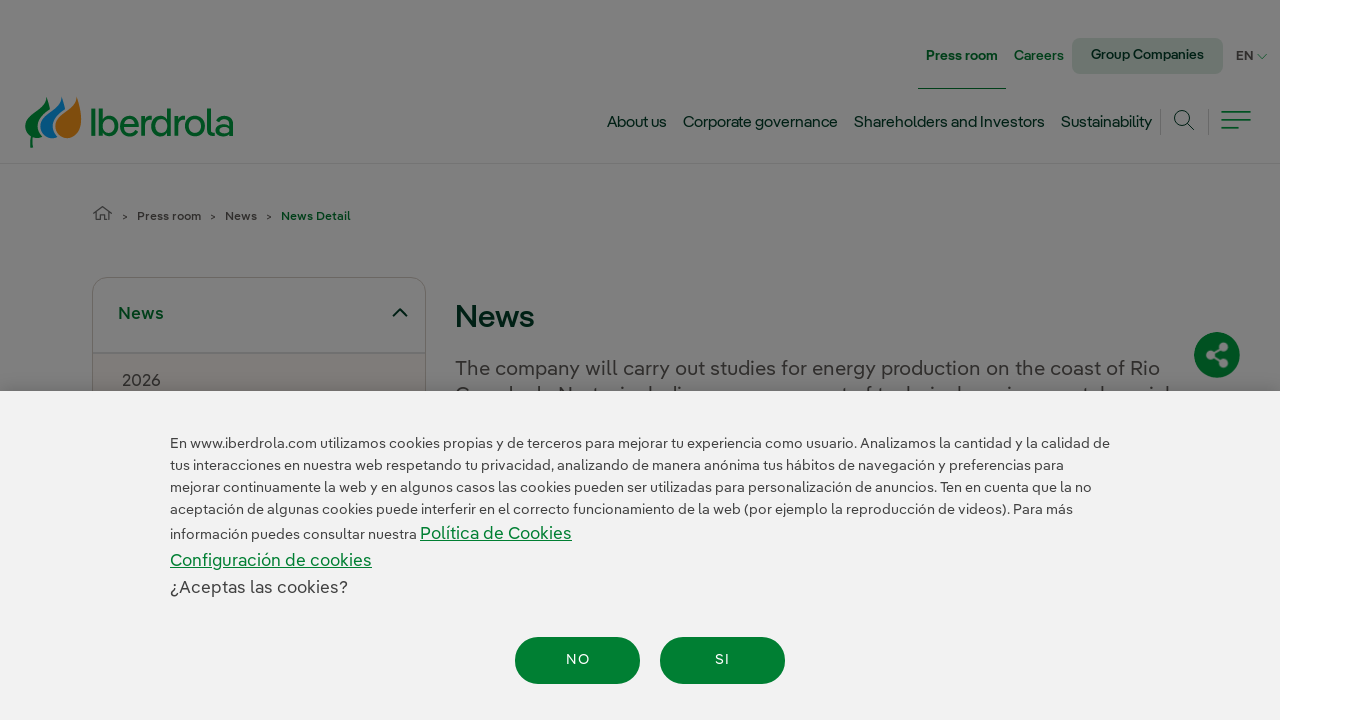

--- FILE ---
content_type: text/html;charset=UTF-8
request_url: https://www.iberdrola.com/press-room/news/detail/neoenergia-and-government-of-rio-grande-do-norte-sign-memorandum-for-offshore-wind-power-projects
body_size: 40927
content:




































	
		
			<!DOCTYPE html>






























































<html class="ltr " dir="ltr" lang="en-US">
<head>

	<!-- Google Tag Manager -->
<script>(function(w,d,s,l,i){w[l]=w[l]||[];w[l].push({'gtm.start':new Date().getTime(),event:'gtm.js'});var f=d.getElementsByTagName(s)[0],j=d.createElement(s),dl=l!='dataLayer'?'&l='+l:'';j.async=true;j.src='https://www.googletagmanager.com/gtm.js?id='+i+dl;f.parentNode.insertBefore(j,f);})(window,document,'script','dataLayer','GTM-PZL8F9');</script>
<!-- End Google Tag Manager -->

	<link rel="stylesheet" href="/combo/?minifierType=css&t=1768795442000&/o/iberdrola-corporativo-theme/css/fonts_iberdrola.css" as="style">
	<title>Neoenergia and Government of Rio Grande do Norte sign memorandum for offshore wind power projects - Iberdrola</title>

	<meta content="initial-scale=1.0, width=device-width" name="viewport" />








		













		
		
		
		
		




	

		


		
		
		
		
		






		
		
		
		
		












		
			

























































<meta content="text/html; charset=UTF-8" http-equiv="content-type" />












<link data-senna-track="permanent" href="/o/frontend-theme-font-awesome-web/css/main.css" rel="stylesheet" type="text/css" />
<script data-senna-track="permanent" src="/combo?browserId=other&minifierType=js&languageId=en_US&t=1768799007142&/o/frontend-js-jquery-web/jquery/jquery.min.js&/o/frontend-js-jquery-web/jquery/bootstrap.bundle.min.js&/o/frontend-js-jquery-web/jquery/collapsible_search.js&/o/frontend-js-jquery-web/jquery/fm.js&/o/frontend-js-jquery-web/jquery/form.js&/o/frontend-js-jquery-web/jquery/popper.min.js&/o/frontend-js-jquery-web/jquery/side_navigation.js" type="text/javascript"></script>


<link href="https://www.iberdrola.com/o/iberdrola-corporativo-theme/images/favicon.ico" rel="icon" />





	

		
			
				
			
		

	

		
			
				
			
			

	

		
			
				
			
			

	

		
			
				
			
			

	

		
			
				
			
			

	





<link class="lfr-css-file" data-senna-track="temporary" href="https://www.iberdrola.com/o/iberdrola-corporativo-theme/css/clay.css?browserId=other&amp;themeId=iberdrolacorporativo_WAR_iberdrolacorporativotheme&amp;minifierType=css&amp;languageId=en_US&amp;t=1768795442000" id="liferayAUICSS" rel="stylesheet" type="text/css" />



<link data-senna-track="temporary" href="/o/frontend-css-web/main.css?browserId=other&amp;themeId=iberdrolacorporativo_WAR_iberdrolacorporativotheme&amp;minifierType=css&amp;languageId=en_US&amp;t=1768798987658" id="liferayPortalCSS" rel="stylesheet" type="text/css" />









	

	





	



	

		<link data-senna-track="temporary" href="/combo?browserId=other&amp;minifierType=&amp;themeId=iberdrolacorporativo_WAR_iberdrolacorporativotheme&amp;languageId=en_US&amp;com_iberdrola_wcorp_compartir_rrss_CompartirRrssPortlet:%2Fcss%2FfuncionalidadesCompartirSubhomeRRSS.css&amp;com_iberdrola_wcorp_compartir_rrss_CompartirRrssPortlet:%2Fcss%2FcompartirSubhomeRRSS.css&amp;com_iberdrola_wcorp_sala_comunicacion_detail_SalaComunicacionDetailPortlet:%2Fbuscador%2Fcss%2Factualidad.css&amp;com_iberdrola_wcorp_sala_comunicacion_detail_SalaComunicacionDetailPortlet:%2Fdetail%2Fcss%2Fjwaudioplayer.css&amp;com_iberdrola_wcorp_sala_comunicacion_detail_SalaComunicacionDetailPortlet:%2Fdetail%2Fcss%2FdetalleNoticia.css&amp;com_liferay_journal_content_web_portlet_JournalContentPortlet_INSTANCE_barrainferiormegamenu:%2Fcss%2Fmain.css&amp;com_liferay_portal_search_web_search_bar_portlet_SearchBarPortlet_INSTANCE_templateSearch:%2Fcss%2Fmain.css&amp;com_liferay_product_navigation_product_menu_web_portlet_ProductMenuPortlet:%2Fcss%2Fmain.css&amp;com_liferay_product_navigation_user_personal_bar_web_portlet_ProductNavigationUserPersonalBarPortlet:%2Fcss%2Fmain.css&amp;com_liferay_site_navigation_menu_web_portlet_SiteNavigationMenuPortlet:%2Fcss%2Fmain.css&amp;com_liferay_staging_bar_web_portlet_StagingBarPortlet:%2Fcss%2Fmain.css&amp;t=1768795442000" id="2dd358ff" rel="stylesheet" type="text/css" />

	







<script data-senna-track="temporary" type="text/javascript">
	// <![CDATA[
		var Liferay = Liferay || {};

		Liferay.Browser = {
			acceptsGzip: function() {
				return false;
			},

			

			getMajorVersion: function() {
				return 131.0;
			},

			getRevision: function() {
				return '537.36';
			},
			getVersion: function() {
				return '131.0';
			},

			

			isAir: function() {
				return false;
			},
			isChrome: function() {
				return true;
			},
			isEdge: function() {
				return false;
			},
			isFirefox: function() {
				return false;
			},
			isGecko: function() {
				return true;
			},
			isIe: function() {
				return false;
			},
			isIphone: function() {
				return false;
			},
			isLinux: function() {
				return false;
			},
			isMac: function() {
				return true;
			},
			isMobile: function() {
				return false;
			},
			isMozilla: function() {
				return false;
			},
			isOpera: function() {
				return false;
			},
			isRtf: function() {
				return true;
			},
			isSafari: function() {
				return true;
			},
			isSun: function() {
				return false;
			},
			isWebKit: function() {
				return true;
			},
			isWindows: function() {
				return false;
			}
		};

		Liferay.Data = Liferay.Data || {};

		Liferay.Data.ICONS_INLINE_SVG = true;

		Liferay.Data.NAV_SELECTOR = '#navigation';

		Liferay.Data.NAV_SELECTOR_MOBILE = '#navigationCollapse';

		Liferay.Data.isCustomizationView = function() {
			return false;
		};

		Liferay.Data.notices = [
			null

			

			
		];

		Liferay.PortletKeys = {
			DOCUMENT_LIBRARY: 'com_liferay_document_library_web_portlet_DLPortlet',
			DYNAMIC_DATA_MAPPING: 'com_liferay_dynamic_data_mapping_web_portlet_DDMPortlet',
			ITEM_SELECTOR: 'com_liferay_item_selector_web_portlet_ItemSelectorPortlet'
		};

		Liferay.PropsValues = {
			JAVASCRIPT_SINGLE_PAGE_APPLICATION_TIMEOUT: 0,
			NTLM_AUTH_ENABLED: false,
			UPLOAD_SERVLET_REQUEST_IMPL_MAX_SIZE: 1073741824
		};

		Liferay.ThemeDisplay = {

			

			
				getLayoutId: function() {
					return '98';
				},

				

				getLayoutRelativeControlPanelURL: function() {
					return '/group/guest/~/control_panel/manage?p_p_id=com_iberdrola_wcorp_sala_comunicacion_detail_SalaComunicacionDetailPortlet';
				},

				getLayoutRelativeURL: function() {
					return '/press-room/news/detail';
				},
				getLayoutURL: function() {
					return 'https://www.iberdrola.com/press-room/news/detail';
				},
				getParentLayoutId: function() {
					return '99';
				},
				isControlPanel: function() {
					return false;
				},
				isPrivateLayout: function() {
					return 'false';
				},
				isVirtualLayout: function() {
					return false;
				},
			

			getBCP47LanguageId: function() {
				return 'en-US';
			},
			getCanonicalURL: function() {

				

				return 'https\x3a\x2f\x2fwww\x2eiberdrola\x2ecom\x2fsala-comunicacion\x2fnoticias\x2fdetalle\x2f-\x2fd\x2fneoenergia-and-government-of-rio-grande-do-norte-sign-memorandum-for-offshore-wind-power-projects';
			},
			getCDNBaseURL: function() {
				return 'https://www.iberdrola.com';
			},
			getCDNDynamicResourcesHost: function() {
				return '';
			},
			getCDNHost: function() {
				return '';
			},
			getCompanyGroupId: function() {
				return '20129';
			},
			getCompanyId: function() {
				return '20102';
			},
			getDefaultLanguageId: function() {
				return 'es_ES';
			},
			getDoAsUserIdEncoded: function() {
				return '';
			},
			getLanguageId: function() {
				return 'en_US';
			},
			getParentGroupId: function() {
				return '20125';
			},
			getPathContext: function() {
				return '';
			},
			getPathImage: function() {
				return '/image';
			},
			getPathJavaScript: function() {
				return '/o/frontend-js-web';
			},
			getPathMain: function() {
				return '/c';
			},
			getPathThemeImages: function() {
				return 'https://www.iberdrola.com/o/iberdrola-corporativo-theme/images';
			},
			getPathThemeRoot: function() {
				return '/o/iberdrola-corporativo-theme';
			},
			getPlid: function() {
				return '116';
			},
			getPortalURL: function() {
				return 'https://www.iberdrola.com';
			},
			getRealUserId: function() {
				return '20106';
			},
			getScopeGroupId: function() {
				return '20125';
			},
			getScopeGroupIdOrLiveGroupId: function() {
				return '20125';
			},
			getSessionId: function() {
				return '';
			},
			getSiteAdminURL: function() {
				return 'https://www.iberdrola.com/group/guest/~/control_panel/manage?p_p_lifecycle=0&p_p_state=maximized&p_p_mode=view';
			},
			getSiteGroupId: function() {
				return '20125';
			},
			getURLControlPanel: function() {
				return '/group/control_panel?refererPlid=116';
			},
			getURLHome: function() {
				return 'https\x3a\x2f\x2fwww\x2eiberdrola\x2ecom\x2fweb\x2fguest';
			},
			getUserEmailAddress: function() {
				return '';
			},
			getUserId: function() {
				return '20106';
			},
			getUserName: function() {
				return '';
			},
			isAddSessionIdToURL: function() {
				return false;
			},
			isImpersonated: function() {
				return false;
			},
			isSignedIn: function() {
				return false;
			},

			isStagedPortlet: function() {
				
					
						return true;
					
					
			},

			isStateExclusive: function() {
				return false;
			},
			isStateMaximized: function() {
				return false;
			},
			isStatePopUp: function() {
				return false;
			}
		};

		var themeDisplay = Liferay.ThemeDisplay;

		Liferay.AUI = {

			

			getAvailableLangPath: function() {
				return 'available_languages.jsp?browserId=other&themeId=iberdrolacorporativo_WAR_iberdrolacorporativotheme&colorSchemeId=01&minifierType=js&languageId=en_US&t=1768801315728';
			},
			getCombine: function() {
				return true;
			},
			getComboPath: function() {
				return '/combo/?browserId=other&minifierType=&languageId=en_US&t=1768799053402&';
			},
			getDateFormat: function() {
				return '%m/%d/%Y';
			},
			getEditorCKEditorPath: function() {
				return '/o/frontend-editor-ckeditor-web';
			},
			getFilter: function() {
				var filter = 'raw';

				
					
						filter = 'min';
					
					

				return filter;
			},
			getFilterConfig: function() {
				var instance = this;

				var filterConfig = null;

				if (!instance.getCombine()) {
					filterConfig = {
						replaceStr: '.js' + instance.getStaticResourceURLParams(),
						searchExp: '\\.js$'
					};
				}

				return filterConfig;
			},
			getJavaScriptRootPath: function() {
				return '/o/frontend-js-web';
			},
			getLangPath: function() {
				return 'aui_lang.jsp?browserId=other&themeId=iberdrolacorporativo_WAR_iberdrolacorporativotheme&colorSchemeId=01&minifierType=js&languageId=en_US&t=1768799053402';
			},
			getPortletRootPath: function() {
				return '/html/portlet';
			},
			getStaticResourceURLParams: function() {
				return '?browserId=other&minifierType=&languageId=en_US&t=1768799053402';
			}
		};

		Liferay.authToken = 'CqwE8FLE';

		

		Liferay.currentURL = '\x2fpress-room\x2fnews\x2fdetail\x2f-\x2fd\x2fneoenergia-and-government-of-rio-grande-do-norte-sign-memorandum-for-offshore-wind-power-projects';
		Liferay.currentURLEncoded = '\x252Fpress-room\x252Fnews\x252Fdetail\x252F-\x252Fd\x252Fneoenergia-and-government-of-rio-grande-do-norte-sign-memorandum-for-offshore-wind-power-projects';
	// ]]>
</script>

<script src="/o/js_loader_config?t=1768799006888" type="text/javascript"></script>
<script data-senna-track="permanent" src="/combo?browserId=other&minifierType=js&languageId=en_US&t=1768799053402&/o/frontend-js-web/loader/config.js&/o/frontend-js-web/loader/loader.js&/o/frontend-js-web/aui/aui/aui.js&/o/frontend-js-web/aui/aui-base-html5-shiv/aui-base-html5-shiv.js&/o/frontend-js-web/liferay/browser_selectors.js&/o/frontend-js-web/liferay/modules.js&/o/frontend-js-web/liferay/aui_sandbox.js&/o/frontend-js-web/misc/svg4everybody.js&/o/frontend-js-web/aui/arraylist-add/arraylist-add.js&/o/frontend-js-web/aui/arraylist-filter/arraylist-filter.js&/o/frontend-js-web/aui/arraylist/arraylist.js&/o/frontend-js-web/aui/array-extras/array-extras.js&/o/frontend-js-web/aui/array-invoke/array-invoke.js&/o/frontend-js-web/aui/attribute-base/attribute-base.js&/o/frontend-js-web/aui/attribute-complex/attribute-complex.js&/o/frontend-js-web/aui/attribute-core/attribute-core.js&/o/frontend-js-web/aui/attribute-observable/attribute-observable.js&/o/frontend-js-web/aui/attribute-extras/attribute-extras.js&/o/frontend-js-web/aui/base-base/base-base.js&/o/frontend-js-web/aui/base-pluginhost/base-pluginhost.js&/o/frontend-js-web/aui/classnamemanager/classnamemanager.js&/o/frontend-js-web/aui/datatype-xml-format/datatype-xml-format.js&/o/frontend-js-web/aui/datatype-xml-parse/datatype-xml-parse.js&/o/frontend-js-web/aui/dom-base/dom-base.js&/o/frontend-js-web/aui/dom-core/dom-core.js&/o/frontend-js-web/aui/dom-screen/dom-screen.js&/o/frontend-js-web/aui/dom-style/dom-style.js&/o/frontend-js-web/aui/event-base/event-base.js&/o/frontend-js-web/aui/event-custom-base/event-custom-base.js&/o/frontend-js-web/aui/event-custom-complex/event-custom-complex.js&/o/frontend-js-web/aui/event-delegate/event-delegate.js&/o/frontend-js-web/aui/event-focus/event-focus.js&/o/frontend-js-web/aui/event-hover/event-hover.js&/o/frontend-js-web/aui/event-key/event-key.js&/o/frontend-js-web/aui/event-mouseenter/event-mouseenter.js&/o/frontend-js-web/aui/event-mousewheel/event-mousewheel.js" type="text/javascript"></script>
<script data-senna-track="permanent" src="/combo?browserId=other&minifierType=js&languageId=en_US&t=1768799053402&/o/frontend-js-web/aui/event-outside/event-outside.js&/o/frontend-js-web/aui/event-resize/event-resize.js&/o/frontend-js-web/aui/event-simulate/event-simulate.js&/o/frontend-js-web/aui/event-synthetic/event-synthetic.js&/o/frontend-js-web/aui/intl/intl.js&/o/frontend-js-web/aui/io-base/io-base.js&/o/frontend-js-web/aui/io-form/io-form.js&/o/frontend-js-web/aui/io-queue/io-queue.js&/o/frontend-js-web/aui/io-upload-iframe/io-upload-iframe.js&/o/frontend-js-web/aui/io-xdr/io-xdr.js&/o/frontend-js-web/aui/json-parse/json-parse.js&/o/frontend-js-web/aui/json-stringify/json-stringify.js&/o/frontend-js-web/aui/node-base/node-base.js&/o/frontend-js-web/aui/node-core/node-core.js&/o/frontend-js-web/aui/node-event-delegate/node-event-delegate.js&/o/frontend-js-web/aui/node-event-simulate/node-event-simulate.js&/o/frontend-js-web/aui/node-focusmanager/node-focusmanager.js&/o/frontend-js-web/aui/node-pluginhost/node-pluginhost.js&/o/frontend-js-web/aui/node-screen/node-screen.js&/o/frontend-js-web/aui/node-style/node-style.js&/o/frontend-js-web/aui/oop/oop.js&/o/frontend-js-web/aui/plugin/plugin.js&/o/frontend-js-web/aui/pluginhost-base/pluginhost-base.js&/o/frontend-js-web/aui/pluginhost-config/pluginhost-config.js&/o/frontend-js-web/aui/querystring-stringify-simple/querystring-stringify-simple.js&/o/frontend-js-web/aui/queue-promote/queue-promote.js&/o/frontend-js-web/aui/selector-css2/selector-css2.js&/o/frontend-js-web/aui/selector-css3/selector-css3.js&/o/frontend-js-web/aui/selector-native/selector-native.js&/o/frontend-js-web/aui/selector/selector.js&/o/frontend-js-web/aui/widget-base/widget-base.js&/o/frontend-js-web/aui/widget-htmlparser/widget-htmlparser.js&/o/frontend-js-web/aui/widget-skin/widget-skin.js&/o/frontend-js-web/aui/widget-uievents/widget-uievents.js&/o/frontend-js-web/aui/yui-throttle/yui-throttle.js&/o/frontend-js-web/aui/aui-base-core/aui-base-core.js" type="text/javascript"></script>
<script data-senna-track="permanent" src="/combo?browserId=other&minifierType=js&languageId=en_US&t=1768799053402&/o/frontend-js-web/aui/aui-base-lang/aui-base-lang.js&/o/frontend-js-web/aui/aui-classnamemanager/aui-classnamemanager.js&/o/frontend-js-web/aui/aui-component/aui-component.js&/o/frontend-js-web/aui/aui-debounce/aui-debounce.js&/o/frontend-js-web/aui/aui-delayed-task-deprecated/aui-delayed-task-deprecated.js&/o/frontend-js-web/aui/aui-event-base/aui-event-base.js&/o/frontend-js-web/aui/aui-event-input/aui-event-input.js&/o/frontend-js-web/aui/aui-form-validator/aui-form-validator.js&/o/frontend-js-web/aui/aui-node-base/aui-node-base.js&/o/frontend-js-web/aui/aui-node-html5/aui-node-html5.js&/o/frontend-js-web/aui/aui-selector/aui-selector.js&/o/frontend-js-web/aui/aui-timer/aui-timer.js&/o/frontend-js-web/liferay/dependency.js&/o/frontend-js-web/liferay/dom_task_runner.js&/o/frontend-js-web/liferay/events.js&/o/frontend-js-web/liferay/language.js&/o/frontend-js-web/liferay/lazy_load.js&/o/frontend-js-web/liferay/liferay.js&/o/frontend-js-web/liferay/util.js&/o/frontend-js-web/liferay/global.bundle.js&/o/frontend-js-web/liferay/portal.js&/o/frontend-js-web/liferay/portlet.js&/o/frontend-js-web/liferay/workflow.js&/o/frontend-js-web/liferay/form.js&/o/frontend-js-web/liferay/form_placeholders.js&/o/frontend-js-web/liferay/icon.js&/o/frontend-js-web/liferay/menu.js&/o/frontend-js-web/liferay/notice.js&/o/frontend-js-web/liferay/poller.js&/o/frontend-js-web/aui/async-queue/async-queue.js&/o/frontend-js-web/aui/base-build/base-build.js&/o/frontend-js-web/aui/cookie/cookie.js&/o/frontend-js-web/aui/event-touch/event-touch.js&/o/frontend-js-web/aui/overlay/overlay.js&/o/frontend-js-web/aui/querystring-stringify/querystring-stringify.js&/o/frontend-js-web/aui/widget-child/widget-child.js&/o/frontend-js-web/aui/widget-position-align/widget-position-align.js&/o/frontend-js-web/aui/widget-position-constrain/widget-position-constrain.js&/o/frontend-js-web/aui/widget-position/widget-position.js" type="text/javascript"></script>
<script data-senna-track="permanent" src="/combo?browserId=other&minifierType=js&languageId=en_US&t=1768799053402&/o/frontend-js-web/aui/widget-stack/widget-stack.js&/o/frontend-js-web/aui/widget-stdmod/widget-stdmod.js&/o/frontend-js-web/aui/aui-aria/aui-aria.js&/o/frontend-js-web/aui/aui-io-plugin-deprecated/aui-io-plugin-deprecated.js&/o/frontend-js-web/aui/aui-io-request/aui-io-request.js&/o/frontend-js-web/aui/aui-loading-mask-deprecated/aui-loading-mask-deprecated.js&/o/frontend-js-web/aui/aui-overlay-base-deprecated/aui-overlay-base-deprecated.js&/o/frontend-js-web/aui/aui-overlay-context-deprecated/aui-overlay-context-deprecated.js&/o/frontend-js-web/aui/aui-overlay-manager-deprecated/aui-overlay-manager-deprecated.js&/o/frontend-js-web/aui/aui-overlay-mask-deprecated/aui-overlay-mask-deprecated.js&/o/frontend-js-web/aui/aui-parse-content/aui-parse-content.js&/o/frontend-js-web/liferay/layout_exporter.js&/o/frontend-js-web/liferay/session.js&/o/frontend-js-web/liferay/deprecated.js" type="text/javascript"></script>




	

	<script data-senna-track="temporary" src="/o/js_bundle_config?t=1768799029985" type="text/javascript"></script>


<script data-senna-track="temporary" type="text/javascript">
	// <![CDATA[
		
			
				
		

		

		
	// ]]>
</script>





	
		

			

			
		
		



	
		

			

			
		
	












	

	





	



	

		<script data-senna-track="temporary" src="/combo?browserId=other&amp;minifierType=&amp;themeId=iberdrolacorporativo_WAR_iberdrolacorporativotheme&amp;languageId=en_US&amp;com_iberdrola_wcorp_sala_comunicacion_detail_SalaComunicacionDetailPortlet:%2Fdetail%2Fjs%2FcarruselDetalleNoticia.js&amp;com_iberdrola_wcorp_sala_comunicacion_detail_SalaComunicacionDetailPortlet:%2Fdetail%2Fjs%2FdetalleNoticia.js&amp;com_iberdrola_wcorp_sala_comunicacion_detail_SalaComunicacionDetailPortlet:%2Fdetail%2Fjs%2FinicioVideoKaltura.js&amp;com_liferay_staging_bar_web_portlet_StagingBarPortlet:%2Fjs%2Fstaging.js&amp;com_liferay_staging_bar_web_portlet_StagingBarPortlet:%2Fjs%2Fstaging_branch.js&amp;com_liferay_staging_bar_web_portlet_StagingBarPortlet:%2Fjs%2Fstaging_version.js&amp;t=1768795442000" type="text/javascript"></script>

	













	    <style data-senna-track="temporary">
        .menu3-vertical.parent-selected, .menu4-vertical.parent-selected {
            display: block;
        }

        #decMenuVertical a.rotated {
            -moz-transform: rotate(-180deg);
            -o-transform: rotate(-180deg);
            -webkit-transform: rotate(-180deg);
            transform: rotate(-180deg);
        }

        .menu3-vertical:not([style*="display: block"]),
        .menu4-vertical:not([style*="display: block"]) {
             display: none;
        }
        
        @media(max-width:959px) {
            div#decMenuVertical {
                display: none;
            }
        }
    </style>

			<meta content="Follow the latest news of Iberdrola and its business lines in the economic, financial, operational and sustainability areas" name="Description">
			<meta content="IBERDROLA CORPORATIVE" name="Author">
			<meta property="og:title" content="Neoenergia and Government of Rio Grande do Norte sign memorandum for offshore wind power projects"/>
			<meta property="og:url" content="https://www.iberdrola.com/press-room/news/detail/neoenergia-and-government-of-rio-grande-do-norte-sign-memorandum-for-offshore-wind-power-projects"/>
			<meta property="og:description" content="The company will carry out studies for energy production on the coast of Rio Grande do Norte, including an assessment of technical, environmental, social and regulatory aspects"/>
			<meta property="og:site_name" content="Iberdrola"/>
			<meta property="twitter:site" content="@Iberdrola"/>
			<meta property="twitter:title" content="Neoenergia and Government of Rio Grande do Norte sign memorandum for offshore wind power projects"/>
			<meta property="twitter:description" content="The company will carry out studies for energy production on the coast of Rio Grande do Norte, including an assessment of technical, environmental, social and regulatory aspects"/>
			
			
				
					<meta property="og:image" content="https://www.iberdrola.com/documents/20125/3482057/230915-neoenergia-rio-grande-do-norte-363x205.jpg"/>
					<meta property="og:image:secure_url" content="https://www.iberdrola.com/documents/20125/3482057/230915-neoenergia-rio-grande-do-norte-363x205.jpg"/>
					<meta property="twitter:card" content="summary_large_image" />
					<meta property="twitter:image" content="https://www.iberdrola.com/documents/20125/3482057/230915-neoenergia-rio-grande-do-norte-363x205.jpg"/>
				
				
		









<link class="lfr-css-file" data-senna-track="temporary" href="https://www.iberdrola.com/o/iberdrola-corporativo-theme/css/main.css?browserId=other&amp;themeId=iberdrolacorporativo_WAR_iberdrolacorporativotheme&amp;minifierType=css&amp;languageId=en_US&amp;t=1768795442000" id="liferayThemeCSS" rel="stylesheet" type="text/css" />








	<style data-senna-track="temporary" type="text/css">

		

			

				

					

#p_p_id_com_iberdrola_wcorp_sala_comunicacion_detail_SalaComunicacionDetailPortlet_ .portlet-content {

}




				

			

		

			

		

			

		

			

		

			

		

			

		

			

				

					

#p_p_id_com_iberdrola_wcorp_cotizacion_CotizacionPortlet_INSTANCE_GEjXlA7U0ees_ .portlet-content {

}




				

			

		

			

		

			

		

			

		

			

		

			

		

			

		

			

		

			

		

			

		

			

		

			

		

			

		

			

		

			

		

			

		

			

		

			

		

			

		

			

		

	</style>


<script type="text/javascript">
// <![CDATA[
Liferay.Loader.require('frontend-js-spa-web@3.0.56/liferay/init.es', function(frontendJsSpaWeb3056LiferayInitEs) {
(function(){
var frontendJsSpaWebLiferayInitEs = frontendJsSpaWeb3056LiferayInitEs;
(function() {var $ = AUI.$;var _ = AUI._;

Liferay.SPA = Liferay.SPA || {};
Liferay.SPA.cacheExpirationTime = 0;
Liferay.SPA.clearScreensCache = false;
Liferay.SPA.debugEnabled = false;
Liferay.SPA.excludedPaths = ["/c/document_library","/documents","/image","/"];
Liferay.SPA.loginRedirect = '';
Liferay.SPA.navigationExceptionSelectors = ':not([target="_blank"]):not([data-senna-off]):not([data-resource-href]):not([data-cke-saved-href]):not([data-cke-saved-href])';
Liferay.SPA.requestTimeout = 0;
Liferay.SPA.userNotification = {
	message: 'It looks like this is taking longer than expected.',
	timeout: 30000,
	title: 'Oops'
};

frontendJsSpaWebLiferayInitEs.default.init(
	function(app) {
		app.setPortletsBlacklist({"soccom_buscador_mini_BuscadorMiniPortlet":true,"com_liferay_nested_portlets_web_portlet_NestedPortletsPortlet":true,"com_liferay_site_navigation_directory_web_portlet_SitesDirectoryPortlet":true,"socdislf_MapaConsumoController":true,"soccom_buscador_SoccomBuscadorPortlet":true,"socdislf_ChatbotController":true,"com_iberdrola_wcorp_buscador_BuscadorPortlet":true,"socdislf_CalculadoraPotenciaController":true,"com_liferay_lcs_client_web_internal_portlet_LCSClientPortlet":true,"com_liferay_login_web_portlet_LoginPortlet":true,"socdislf_MapaCapacidadController":true,"com_iberdrola_wcorp_buscador_mini_BuscadorMiniPortlet":true,"com_liferay_login_web_portlet_FastLoginPortlet":true});
		app.setValidStatusCodes([221,490,494,499,491,492,493,495,220]);
	}
);})();})();
});
// ]]>
</script><link data-senna-track="permanent" href="https://www.iberdrola.com/combo?browserId=other&minifierType=css&languageId=en_US&t=1768798991787&/o/change-tracking-change-lists-indicator-theme-contributor/change_tracking_change_lists_indicator.css" rel="stylesheet" type = "text/css" />








<script data-senna-track="temporary" type="text/javascript">
	if (window.Analytics) {
		window._com_liferay_document_library_analytics_isViewFileEntry = false;
	}
</script>

























<script type="text/javascript">
// <![CDATA[
Liferay.on(
	'ddmFieldBlur', function(event) {
		if (window.Analytics) {
			Analytics.send(
				'fieldBlurred',
				'Form',
				{
					fieldName: event.fieldName,
					focusDuration: event.focusDuration,
					formId: event.formId,
					page: event.page
				}
			);
		}
	}
);

Liferay.on(
	'ddmFieldFocus', function(event) {
		if (window.Analytics) {
			Analytics.send(
				'fieldFocused',
				'Form',
				{
					fieldName: event.fieldName,
					formId: event.formId,
					page: event.page
				}
			);
		}
	}
);

Liferay.on(
	'ddmFormPageShow', function(event) {
		if (window.Analytics) {
			Analytics.send(
				'pageViewed',
				'Form',
				{
					formId: event.formId,
					page: event.page,
					title: event.title
				}
			);
		}
	}
);

Liferay.on(
	'ddmFormSubmit', function(event) {
		if (window.Analytics) {
			Analytics.send(
				'formSubmitted',
				'Form',
				{
					formId: event.formId
				}
			);
		}
	}
);

Liferay.on(
	'ddmFormView', function(event) {
		if (window.Analytics) {
			Analytics.send(
				'formViewed',
				'Form',
				{
					formId: event.formId,
					title: event.title
				}
			);
		}
	}
);
// ]]>
</script>



<meta content="false" name="images">




<meta content="false" name="files">

<meta content="false" name="infografias">

<meta content="false" name="videos">

<meta content="false" name="audios">



    






    




           <meta name="twitter:site" content="@Iberdrola">

    




           <meta property="og:site_name" content="Iberdrola">

    


    





           <meta name="twitter:card" content="summary">

    



    


    



    


	<link href="https://fonts.googleapis.com/css2?family=Oswald:wght@200;300;400;500;600&display=swap" rel="stylesheet preload" as="style">








			<script defer data-senna-track="permanent"
			src="/combo/?minifierType=js&t=1768795442000&/o/iberdrola-corporativo-theme/js/jquery-migrate-3.3.2.min.js&/o/iberdrola-corporativo-theme/js/main.js&/o/iberdrola-corporativo-theme/js/componentes/jquery-ui.custom.min.js&/o/iberdrola-corporativo-theme/js/componentes/jquery.waitforimages.min.js&/o/iberdrola-corporativo-theme/js/comun/web_jquery.swipetable.js&/o/iberdrola-corporativo-theme/js/comun/linksAccesibility.js&/o/iberdrola-corporativo-theme/js/comun/utilidades.js&/o/iberdrola-corporativo-theme/js/comun/colapsables.js&/o/iberdrola-corporativo-theme/js/comun/inicializacionTablas.js&/o/iberdrola-corporativo-theme/js/componentes/jquery.ui.touch-punch.min.js&/o/iberdrola-corporativo-theme/js/componentes/jquery.scrollbar.min.js&/o/iberdrola-corporativo-theme/js/HuellaDigital/youtube-api.js" type="text/javascript"></script>
			<script data-senna-track="permanent"
			src="/combo/?minifierType=js&t=1768795442000&/o/iberdrola-corporativo-theme/js/HuellaDigital/owl.carousel.js" type="text/javascript"></script>
			<script defer data-senna-track="temporary"
			src="/combo/?minifierType=js&t=1768795442000&/o/iberdrola-corporativo-theme/js/menu/menu.js&/o/iberdrola-corporativo-theme/js/menu/subMenu.js" type="text/javascript"></script>
<script>
	$("document").ready(function(){
		$(".modal-backdrop").remove();
		$(".modal-backdrop").hide();
	});
</script>

	

	                <link data-senna-track="permanent" href="/combo/?minifierType=css&t=1768795442000&/o/iberdrola-corporativo-theme/css/decoradores/decContenido.css&/o/iberdrola-corporativo-theme/css/modulos/home/actualidad.css&/o/iberdrola-corporativo-theme/css/decoradores/contenidoInterior.css&/o/iberdrola-corporativo-theme/css/comunes/colapsables.css&/o/iberdrola-corporativo-theme/css/modulos/teInteresa/teInteresa.css&/o/iberdrola-corporativo-theme/css/modulos/comun/formularios.css&/o/iberdrola-corporativo-theme/css/modulos/comun/capasModales.css&/o/iberdrola-corporativo-theme/css/interiores/toggle.css&/o/iberdrola-corporativo-theme/css/decoradores/decContenedorInterior.css&/o/iberdrola-corporativo-theme/css/modulos/home/botones.css&/o/iberdrola-corporativo-theme/css/comunes/style.css" rel="stylesheet">















			<link id="last-css" data-senna-track="permanent" href="/combo/?minifierType=css&t=1768795442000&/o/iberdrola-corporativo-theme/css/decoradores/menuVertical2.css" rel="stylesheet">
	<!-- Google Tag Manager (noscript) -->
<noscript><iframe src="https://www.googletagmanager.com/ns.html?id=GTM-PZL8F9"height="0" width="0" style="display:none;visibility:hidden"></iframe></noscript>
<!-- End Google Tag Manager (noscript) -->


	
	


                              <script>!function(e){var n="https://s.go-mpulse.net/boomerang/";if("False"=="True")e.BOOMR_config=e.BOOMR_config||{},e.BOOMR_config.PageParams=e.BOOMR_config.PageParams||{},e.BOOMR_config.PageParams.pci=!0,n="https://s2.go-mpulse.net/boomerang/";if(window.BOOMR_API_key="AY3K9-BU43X-2MSFX-2RSX6-HUBRG",function(){function e(){if(!o){var e=document.createElement("script");e.id="boomr-scr-as",e.src=window.BOOMR.url,e.async=!0,i.parentNode.appendChild(e),o=!0}}function t(e){o=!0;var n,t,a,r,d=document,O=window;if(window.BOOMR.snippetMethod=e?"if":"i",t=function(e,n){var t=d.createElement("script");t.id=n||"boomr-if-as",t.src=window.BOOMR.url,BOOMR_lstart=(new Date).getTime(),e=e||d.body,e.appendChild(t)},!window.addEventListener&&window.attachEvent&&navigator.userAgent.match(/MSIE [67]\./))return window.BOOMR.snippetMethod="s",void t(i.parentNode,"boomr-async");a=document.createElement("IFRAME"),a.src="about:blank",a.title="",a.role="presentation",a.loading="eager",r=(a.frameElement||a).style,r.width=0,r.height=0,r.border=0,r.display="none",i.parentNode.appendChild(a);try{O=a.contentWindow,d=O.document.open()}catch(_){n=document.domain,a.src="javascript:var d=document.open();d.domain='"+n+"';void(0);",O=a.contentWindow,d=O.document.open()}if(n)d._boomrl=function(){this.domain=n,t()},d.write("<bo"+"dy onload='document._boomrl();'>");else if(O._boomrl=function(){t()},O.addEventListener)O.addEventListener("load",O._boomrl,!1);else if(O.attachEvent)O.attachEvent("onload",O._boomrl);d.close()}function a(e){window.BOOMR_onload=e&&e.timeStamp||(new Date).getTime()}if(!window.BOOMR||!window.BOOMR.version&&!window.BOOMR.snippetExecuted){window.BOOMR=window.BOOMR||{},window.BOOMR.snippetStart=(new Date).getTime(),window.BOOMR.snippetExecuted=!0,window.BOOMR.snippetVersion=12,window.BOOMR.url=n+"AY3K9-BU43X-2MSFX-2RSX6-HUBRG";var i=document.currentScript||document.getElementsByTagName("script")[0],o=!1,r=document.createElement("link");if(r.relList&&"function"==typeof r.relList.supports&&r.relList.supports("preload")&&"as"in r)window.BOOMR.snippetMethod="p",r.href=window.BOOMR.url,r.rel="preload",r.as="script",r.addEventListener("load",e),r.addEventListener("error",function(){t(!0)}),setTimeout(function(){if(!o)t(!0)},3e3),BOOMR_lstart=(new Date).getTime(),i.parentNode.appendChild(r);else t(!1);if(window.addEventListener)window.addEventListener("load",a,!1);else if(window.attachEvent)window.attachEvent("onload",a)}}(),"".length>0)if(e&&"performance"in e&&e.performance&&"function"==typeof e.performance.setResourceTimingBufferSize)e.performance.setResourceTimingBufferSize();!function(){if(BOOMR=e.BOOMR||{},BOOMR.plugins=BOOMR.plugins||{},!BOOMR.plugins.AK){var n=""=="true"?1:0,t="",a="amh66byxibya42lodkja-f-fefc0f01e-clientnsv4-s.akamaihd.net",i="false"=="true"?2:1,o={"ak.v":"39","ak.cp":"1552245","ak.ai":parseInt("991225",10),"ak.ol":"0","ak.cr":8,"ak.ipv":4,"ak.proto":"h2","ak.rid":"830325e1","ak.r":42170,"ak.a2":n,"ak.m":"dscb","ak.n":"essl","ak.bpcip":"3.15.239.0","ak.cport":34334,"ak.gh":"23.52.43.14","ak.quicv":"","ak.tlsv":"tls1.3","ak.0rtt":"","ak.0rtt.ed":"","ak.csrc":"-","ak.acc":"","ak.t":"1768823442","ak.ak":"hOBiQwZUYzCg5VSAfCLimQ==WyfT3zDkIo/2mXV/0jI+vmTSJBFudD7n/v71y5Zki1jMRTCj3v/hAmG4TlWgbm7Khwj6MokoUjRyhdjsYtC7Jt9MiBiypt87Vos6LmeXxZyeC72L+E9MRZYKEZ9mcL5wOu0ZnNhsYfnCXY3A6ZTV5l4DrHOdy+RnywIwv0Pc9lbpIUojlku4U2B+e7pltFzhZqQRq/8I7egsbxNVILSYwS0C2fht7G1uAT6lpLgqsXmq70owa7FxxqBLcArcrdxgihupmR0FHWkb/k63NgvYLlubAb+B1Iwq9kiynypTdtV+j+HonjmzapFhr3pklDbrMbIapDB5iLNuq6z9t6+2MUCgqdvL1RUsVZvX0pkMLMC+uWTe4vyimpIA+k+1gHwhFmf7bHx8n8JSowEuprcVuymWBae0SzaObZbKr488UH0=","ak.pv":"168","ak.dpoabenc":"","ak.tf":i};if(""!==t)o["ak.ruds"]=t;var r={i:!1,av:function(n){var t="http.initiator";if(n&&(!n[t]||"spa_hard"===n[t]))o["ak.feo"]=void 0!==e.aFeoApplied?1:0,BOOMR.addVar(o)},rv:function(){var e=["ak.bpcip","ak.cport","ak.cr","ak.csrc","ak.gh","ak.ipv","ak.m","ak.n","ak.ol","ak.proto","ak.quicv","ak.tlsv","ak.0rtt","ak.0rtt.ed","ak.r","ak.acc","ak.t","ak.tf"];BOOMR.removeVar(e)}};BOOMR.plugins.AK={akVars:o,akDNSPreFetchDomain:a,init:function(){if(!r.i){var e=BOOMR.subscribe;e("before_beacon",r.av,null,null),e("onbeacon",r.rv,null,null),r.i=!0}return this},is_complete:function(){return!0}}}}()}(window);</script></head>

<body class=" controls-visible  yui3-skin-sam guest-site signed-out public-page site">

<div class="quick-access-nav">
		<a href="#main-content" data-senna-off="true">Skip to main content</a>
</div>





















































































    


	

		                <script defer src="/combo/?minifierType=js&t=1768795442000&/o/iberdrola-corporativo-theme/js/menu/menuVertical.js&/o/iberdrola-corporativo-theme/js/comun/capasModales.js&/o/iberdrola-corporativo-theme/js/comun/mensajes.js&/o/iberdrola-corporativo-theme/js/newsletter/newsletter.js" type="text/javascript"></script>

	

	<div class="container-fluid" id="wrapper">












































	

	<div class="portlet-boundary portlet-boundary_com_iberdrola_wcorp_compartir_rrss_CompartirRrssPortlet_  portlet-static portlet-static-end decorate  " id="p_p_id_com_iberdrola_wcorp_compartir_rrss_CompartirRrssPortlet_">
		<span id="p_com_iberdrola_wcorp_compartir_rrss_CompartirRrssPortlet"></span>




	

	
		
			






































	
		
<section class="portlet" id="portlet_com_iberdrola_wcorp_compartir_rrss_CompartirRrssPortlet">


	<div class="portlet-content">

			<div class="autofit-float autofit-row portlet-header">



			</div>

		
			<div class=" portlet-content-container">
				


	<div class="portlet-body">



	
		
			
				
					



















































	

				

				
					
						


	

		














<div id="compartirRrss">
	<div class="rrss-container-new pull-right" role="region" aria-label="Share RRSS">
		<button class="drop-down-button-rrss" tabindex="0" aria-label="Button share" data-toggle="collapse" data-target="#lista-rrss" aria-expanded="false" aria-controls="lista-rrss"><span class="sr-only">Share:</span></button><span class="compartir-text">Share:</span>
		<ul class="lista-rrss" id="lista-rrss">
			<li class="opcion-rrss">
				<a href="#" target="_blank" rel="nofollow" title="I want to send by email" class="rollImagenSinClick compartirPaginaEmail ico-mostrardesktop compartirRRSSEmail">
					
						
							<img src="/o/iberdrola-corporativo-theme/images/compartir/email_green_reno.svg" alt="Email icon">
							<input type="hidden" value="/o/iberdrola-corporativo-theme/images/compartir/email_green_roll_reno.svg">
						
						
					<span class="ocultoInformacion">I want to send by email</span>
				</a>
				<a href="#" target="_blank" rel="nofollow" title="I want to send by email" class="rollImagenSinClick compartirPaginaEmail ico-mostrarmobile compartirRRSSEmail">
					
						
							<img src="/o/iberdrola-corporativo-theme/images/compartir/email_green_reno.svg" alt="email_mobile">
							<input type="hidden" value="/o/soccom-theme/images/rrss/email_green_reno.svg">
						
						
					<span class="ocultoInformacion">I want to send by email</span>
				</a>
			</li>
			<li class="opcion-rrss">
				<a href="https://www.ibdr.la/7oMza4w2LxGhaWwK8" target="_blank" rel="nofollow" title="Share in LinkedIn. External link, opens in new window." class="rollImagenSinClick ico-mostrardesktop">
					
						
							<img src="/o/iberdrola-corporativo-theme/images/compartir/in_green_reno.svg" alt="LinkedIn icon">
							<input type="hidden" value="/o/iberdrola-corporativo-theme/images/compartir/in_green_roll_reno.svg">
						
						
					<span class="ocultoInformacion">LinkedIn</span>
				</a>
				<a href="https://www.ibdr.la/7oMza4w2LxGhaWwK8" target="_blank" rel="nofollow" title="Share in LinkedIn. External link, opens in new window." class="rollImagenSinClick ico-mostrarmobile">
					
						
							<img src="/o/iberdrola-corporativo-theme/images/compartir/in_green_reno.svg" alt="linkedin-mobile">
							<input type="hidden" value="/o/iberdrola-corporativo-theme/images/compartir/in_green_roll_reno.svg">
						
						
					<span class="ocultoInformacion">LinkedIn</span>
				</a>
			</li>
			<li class="opcion-rrss">
				<a href="https://www.ibdr.la/pmcLG4yxNYRZs61A9" target="_blank" rel="nofollow" title="Share in Twitter.&nbsp;External link, opens in new window." class="rollImagenSinClick ico-mostrardesktop">
					
						
							<img src="/o/iberdrola-corporativo-theme/images/compartir/ico_twitter_green_reno.svg" alt="Twitter icon">
	                		<input type="hidden" value="/o/iberdrola-corporativo-theme/images/compartir/twitter_green_reno_nuevo_hover.svg">
						
						
					<span class="ocultoInformacion">Share in Twitter.</span>
				</a>
				<a href="https://www.ibdr.la/pmcLG4yxNYRZs61A9" target="_blank" rel="nofollow" title="Share in Twitter.&nbsp;External link, opens in new window." class="rollImagenSinClick ico-mostrarmobile">
					
						
							<img src="/o/iberdrola-corporativo-theme/images/compartir/ico_twitter_green_reno.svg" alt="twit-mobile">
							<input type="hidden" value="/o/iberdrola-corporativo-theme/images/compartir/twitter_green_reno_nuevo_hover.svg">
						
						
					<span class="ocultoInformacion">Share in Twitter.</span>
				</a>
			</li>
			<li class="opcion-rrss">
				<a href="https://www.ibdr.la/bQxHr3L4WWVoBd5V7" target="_blank" rel="nofollow" title="Share in Facebook.&nbsp;External link, opens in new window." class="rollImagenSinClick ico-mostrardesktop">
					
						
							<img class="ico-mostrardesktop" src="/o/iberdrola-corporativo-theme/images/compartir/fb_green_reno.svg" alt="Facebook icon">
	                		<input type="hidden" value="/o/iberdrola-corporativo-theme/images/compartir/fb_green_roll_reno.svg">
						
						
					<span class="ocultoInformacion">Share in Facebook.</span>
				</a>
				<a href="https://www.ibdr.la/bQxHr3L4WWVoBd5V7" target="_blank" rel="nofollow" title="Share in Facebook.&nbsp;External link, opens in new window." class="rollImagenSinClick ico-mostrarmobile">
					
						
							<img src="/o/iberdrola-corporativo-theme/images/compartir/fb_green_reno.svg" alt="facebook_mobile">
	                <input type="hidden" value="/o/iberdrola-corporativo-theme/images/compartir/fb_green_roll_reno.svg">
						
						
					<span class="ocultoInformacion">Share in Facebook.</span>
				</a>
			</li>
			<li class="opcion-rrss">
				<a href="whatsapp://send?text=https://www.ibdr.la/VUT75zXNxvvuuMpWA" target="_blank" rel="nofollow" title="Whatsapp&nbsp;External link, opens in new window." class="rollImagenSinClick ico-mostrardesktop">
					
						
							<img src="/o/iberdrola-corporativo-theme/images/compartir/whatsapp_green_reno.svg" alt="whatsapp_green">
	                		<input type="hidden" value="/o/iberdrola-corporativo-theme/images/compartir/whatsapp.png">
						
						
					<span class="ocultoInformacion">Whatsapp</span>
				</a>
				<a href="whatsapp://send?text=https://www.ibdr.la/VUT75zXNxvvuuMpWA" target="_blank" rel="nofollow" title="Whatsapp&nbsp;External link, opens in new window." class="rollImagenSinClick ico-mostrarmobile">
					
						
							<img src="/o/iberdrola-corporativo-theme/images/compartir/whatsapp_green_reno.svg" alt="whatsapp-mobile">
	                		<input type="hidden" value="/o/iberdrola-corporativo-theme/images/compartir/whatsapp_green_reno_roll.svg">
						
						
					<span class="ocultoInformacion">Whatsapp</span>
				</a>
			</li>
		</ul>
	</div>
</div>

<script type="text/javascript" >
	$(document).ready(function(){
		$(".compartirRRSSEmail").each(function(){
		    var link = "mailto:?subject=" + $('title').html() + "&body=" + document.location.toString();
		    $(this).attr("href", link);
	    });
	});
	
</script>

	
	
					
				
			
		
	
	


	</div>

			</div>
		
	</div>
</section>
	

		
		







	</div>







		
		<div id="fondoCapaModal"> </div>
		<div id="decContenedorInterior" class="decorator home-ticker-gris">



			

				<div id="decMenuSup sticky"> 
				

					<header class="contenedor-menu"> 
<div class="redesign menu_navegacion">
    <nav class="menu_secundario navbar navbar-light justify-content-end"  aria-label="Menú top" role="navigation">
                <div class="scroll-left" id="menu_top">
            <div>
                <ul class="navbar-nav mr-auto" aria-label="Top navigation menu">



































                    <li aria-current="page" class="nav-item activoP opcion-principal" id="layout_100">
                            <a class="nav-link link-loader link-opcion-principal menu-element nav-menu-item" href="https://www.iberdrola.com/press-room">
                                Press room
                            </a>                               
                    </li>





                    <li  class="nav-item  opcion-principal" id="layout_3819">
                            <a class="nav-link link-loader link-opcion-principal menu-element nav-menu-item" href="https://www.iberdrola.com/careers">
                                Careers
                            </a>                               
                    </li>






















































































































































































































































































































































































































































































































































































































































                    <li  class="nav-item  opcion-principal" id="layout_4543">
                            <a class="nav-link link-loader link-opcion-principal menu-element powerUp" href="https://www.iberdrola.com/group-companies">
                                Group Companies
                            </a>                               
                    </li>










                    <li class="nav-item">                     








































	

	<div class="portlet-boundary portlet-boundary_com_liferay_site_navigation_language_web_portlet_SiteNavigationLanguagePortlet_  portlet-static portlet-static-end decorate portlet-language " id="p_p_id_com_liferay_site_navigation_language_web_portlet_SiteNavigationLanguagePortlet_">
		<span id="p_com_liferay_site_navigation_language_web_portlet_SiteNavigationLanguagePortlet"></span>




	

	
		
			






































	
		
<section class="portlet" id="portlet_com_liferay_site_navigation_language_web_portlet_SiteNavigationLanguagePortlet">


	<div class="portlet-content">

			<div class="autofit-float autofit-row portlet-header">



			</div>

		
			<div class=" portlet-content-container">
				


	<div class="portlet-body">



	
		
			
				
					



















































	

				

				
					
						


	

		



































































	

	<div class="dropdown dropdownIdioma">
	
    

			
			
			
			
                <a href="javascript:void(0)" class="btn btn-link dropdown-toggle cabecera-izquierda-idiomas" type="button" data-toggle="dropdown" aria-haspopup="true" aria-expanded="false" title="english" aria-label="EN English">
                    <span>en</span>
                    <span class="caret-iberdrola"></span>
                </a>
                <ul class="dropdown-menu" aria-labelledby="dropdownMenu1" x-placement="bottom-start">
			
			
    
                    <li class="idiomaTop-es">
                            <a href="https://www.iberdrola.com/sala-comunicacion/noticias/detalle"  title="español"  aria-label="ES Español">es</a>
                    </li>
                    <li class="idiomaTop-pt">
                            <a href="https://www.iberdrola.com/sala-comunicacao/noticia/detalhe"  title="português"  aria-label="PT Português">pt</a>
                    </li>
                </ul>
</div>

    <style data-senna-track="temporary">
		.dropdownIdioma .dropdown-menu{
		    z-index:9999;
		}
		.dropdownIdioma a:focus{
            outline: 2px solid black !important;
        }
	</style>



	
	
					
				
			
		
	
	


	</div>

			</div>
		
	</div>
</section>
	

		
		







	</div>






                    </li>
                </ul>
            </div>
        </div>
    </nav>

<nav class="navbar menu_escritorio navbar-light" aria-label="Main menu" role="navigation"> 
    







































	

	<div class="portlet-boundary portlet-boundary_com_liferay_journal_content_web_portlet_JournalContentPortlet_  portlet-static portlet-static-end decorate portlet-journal-content " id="p_p_id_com_liferay_journal_content_web_portlet_JournalContentPortlet_INSTANCE_logo_">
		<span id="p_com_liferay_journal_content_web_portlet_JournalContentPortlet_INSTANCE_logo"></span>




	

	
		
			






































	
		
<section class="portlet" id="portlet_com_liferay_journal_content_web_portlet_JournalContentPortlet_INSTANCE_logo">


	<div class="portlet-content">

			<div class="autofit-float autofit-row portlet-header">



					<div class="autofit-col autofit-col-end">
						<div class="autofit-section">
							<div class="visible-interaction">
	
		

		

		

		
	
</div>
						</div>
					</div>
			</div>

		
			<div class=" portlet-content-container">
				


	<div class="portlet-body">



	
		
			
				
					



















































	

				

				
					
						


	

		
































	
	
		
			
			
				
					
					
					

						

						<div class="" data-fragments-editor-item-id="27901-1847700" data-fragments-editor-item-type="fragments-editor-mapped-item" >
							


















	
	
		<div class="journal-content-article " data-analytics-asset-id="1847698" data-analytics-asset-title="Logo" data-analytics-asset-type="web-content">
			

			

<div class="logoIberdrola">
    <a class="navbar-brand" href="https://www.iberdrola.com/home" title="Ir a Iberdrola" key="go-to-x">
      	<img class="imgLogoHeader" alt="Go to home page" data-fileentryid="3190791" src="/documents/20125/1847680/logo+iberdrola.svg/2b3683cb-411f-8be9-854f-052fa71fb136?t=1684924262457" />
     
    </a>
</div>

<style data-senna-track="temporary">
.menu_navegacion .imgLogoHeader {
    min-width: 228px !important;
}
@media all and (max-width: 760px) {
    .navbar-brand {
        max-width: 100%;
    }
    .imgLogoHeader{
        margin-top: -9px;
    } 
.menu_navegacion .imgLogoHeader {
  min-width: 150px !important;
    }
}
@media all and (max-width: 919px) {
   #menuPrincipal .dividerMenu, #menuPrincipal .mtN-22 {
        margin-top: 0px !important;
    }
    .dividerVMenu {
        margin-top: 0px !important;
    } 
}
@media all and (min-width: 992px) {
    .imgLogoHeader{
        margin-top: -12px !important;
    } 
}
</style>

		</div>

		

	




							
						</div>
					
				
			
		
	




	

	

	

	

	

	




	
	
					
				
			
		
	
	


	</div>

			</div>
		
	</div>
</section>
	

		
		







	</div>







	    <div id="menuPrincipal" class="menu_navegacion navbar row">
	        <div class="d-none d-lg-block" id="navbarPrincipal">
	            <ul class="navbar-nav mr-auto" aria-label="Main navigation menu">





                    <li  class="nav-item  opcion-principal" id="layout_29">
                            <a class="nav-link link-loader link-opcion-principal menu-element nav-menu-item" href="https://www.iberdrola.com/about-us">
                                About us
                            </a>                               
                    </li>





                    <li  class="nav-item  opcion-principal" id="layout_197">
                            <a class="nav-link link-loader link-opcion-principal menu-element nav-menu-item" href="https://www.iberdrola.com/corporate-governance">
                                Corporate governance
                            </a>                               
                    </li>





                    <li  class="nav-item  opcion-principal" id="layout_159">
                            <a class="nav-link link-loader link-opcion-principal menu-element nav-menu-item" href="https://www.iberdrola.com/shareholders-investors">
                                Shareholders and Investors
                            </a>                               
                    </li>





                    <li  class="nav-item  opcion-principal" id="layout_8">
                            <a class="nav-link link-loader link-opcion-principal menu-element nav-menu-item" href="https://www.iberdrola.com/sustainability">
                                Sustainability
                            </a>                               
                    </li>




















































































































































































































































































































































































































































































































































































































































































	            </ul>
	        </div>
	        <div class="dividerVMenu" style>
	        </div>
	        <div class="center-container buscadorIcon mtN-22"> 
	            <button 
					type="button" 
					class="collapsed btn btn_buscar" 
					data-toggle="collapse" 
					data-target="#menuFinder" 
					aria-controls="newSearchEngine" 
					aria-expanded="true" 
					aria-label="Search">
  						<img src="/o/iberdrola-corporativo-theme/images/menu/icono_buscar.svg" alt="Query">
  						<span class="sr-only">Search</span>
				</button>
	          </div>	
	        <div class="dividerVMenu" style>
	        </div> 
	        <div id="lenguaje">








































	

	<div class="portlet-boundary portlet-boundary_com_liferay_site_navigation_language_web_portlet_SiteNavigationLanguagePortlet_  portlet-static portlet-static-end decorate portlet-language " id="p_p_id_com_liferay_site_navigation_language_web_portlet_SiteNavigationLanguagePortlet_">
		<span id="p_com_liferay_site_navigation_language_web_portlet_SiteNavigationLanguagePortlet"></span>




	

	
		
			






































	
		
<section class="portlet" id="portlet_com_liferay_site_navigation_language_web_portlet_SiteNavigationLanguagePortlet">


	<div class="portlet-content">

			<div class="autofit-float autofit-row portlet-header">



			</div>

		
			<div class=" portlet-content-container">
				


	<div class="portlet-body">



	
		
			
				
					



















































	

				

				
					
						


	

		



































































	

	<div class="dropdown dropdownIdioma">
	
    

			
			
			
			
                <a href="javascript:void(0)" class="btn btn-link dropdown-toggle cabecera-izquierda-idiomas" type="button" data-toggle="dropdown" aria-haspopup="true" aria-expanded="false" title="english" aria-label="EN English">
                    <span>en</span>
                    <span class="caret-iberdrola"></span>
                </a>
                <ul class="dropdown-menu" aria-labelledby="dropdownMenu1" x-placement="bottom-start">
			
			
    
                    <li class="idiomaTop-es">
                            <a href="https://www.iberdrola.com/sala-comunicacion/noticias/detalle"  title="español"  aria-label="ES Español">es</a>
                    </li>
                    <li class="idiomaTop-pt">
                            <a href="https://www.iberdrola.com/sala-comunicacao/noticia/detalhe"  title="português"  aria-label="PT Português">pt</a>
                    </li>
                </ul>
</div>

    <style data-senna-track="temporary">
		.dropdownIdioma .dropdown-menu{
		    z-index:9999;
		}
		.dropdownIdioma a:focus{
            outline: 2px solid black !important;
        }
	</style>



	
	
					
				
			
		
	
	


	</div>

			</div>
		
	</div>
</section>
	

		
		







	</div>






	        </div>
	        <div class="dividerVMenu lenguaje" style>
	        </div> 
	        <div class="center-container">            
	            <button 
					type="button" 
					class="btn_hamburguesa navbar-toggler collapsed" 
					data-toggle="collapse" 
					data-target="#menuHamburguesa" 
					title="Display/hide the hamburger menu" 
					aria-controls="menuHamburguesa" 
					aria-expanded="false" 
					aria-label="Open or close the navigation menu"> 
	                	<span class="navbar-toggler-icon mtN-22">
	                	</span>
	            </button> 
	        </div> 
	    </div> 
	    <div class="nuevoBuscador d-none" id="newSearchEngine">

    







































	

	<div class="portlet-boundary portlet-boundary_com_iberdrola_wcorp_buscador_mini_BuscadorMiniPortlet_  portlet-static portlet-static-end decorate  " id="p_p_id_com_iberdrola_wcorp_buscador_mini_BuscadorMiniPortlet_INSTANCE_fNyoPG6TALDb_">
		<span id="p_com_iberdrola_wcorp_buscador_mini_BuscadorMiniPortlet_INSTANCE_fNyoPG6TALDb"></span>




	

	
		
			






































	
		
<section class="portlet" id="portlet_com_iberdrola_wcorp_buscador_mini_BuscadorMiniPortlet_INSTANCE_fNyoPG6TALDb">


	<div class="portlet-content">

			<div class="autofit-float autofit-row portlet-header">



			</div>

		
			<div class=" portlet-content-container">
				


	<div class="portlet-body">



	
		
			
				
					



















































	

				

				
					
						


	

		






























<div class="buscador_mini_wrapper">
	
		
			
			
			
		
			<div class="buscador-input center-container collapse show" id="buscador-input">
		        <form id="_com_iberdrola_wcorp_buscador_mini_BuscadorMiniPortlet_INSTANCE_fNyoPG6TALDb_formBusquedaMenu" class="buscador-form" action="https://www.iberdrola.com/press-room/news/detail?p_p_id=com_iberdrola_wcorp_buscador_mini_BuscadorMiniPortlet_INSTANCE_fNyoPG6TALDb&p_p_lifecycle=1&p_p_state=normal&p_p_mode=view&_com_iberdrola_wcorp_buscador_mini_BuscadorMiniPortlet_INSTANCE_fNyoPG6TALDb_javax.portlet.action=search&p_auth=CqwE8FLE" method="post"> 
		            <fieldset class="buscador-fieldset"> 
		                <legend class="sr-only">Searching</legend> 
		                <div class="buscador-input-content center-vertically" style="margin-top: -4px;"> 
		                    <div class="input-group buscador-input-campo"> 
		                        <label for="txtBuscadorMenu" class="sr-only">Search Field What are you looking for?</label> 
		                        <input id="txtBuscadorMenu" name="_com_iberdrola_wcorp_buscador_mini_BuscadorMiniPortlet_INSTANCE_fNyoPG6TALDb_cadenaBusqueda" placeholder="What are you looking for?" cssClass="form-control input-buscador" type="search" value="" autocomplete="off" /> 
		                        <input type="submit" tabindex="-1" id="buscadorMenuSubmit" class="sr-only submit-buscador" value="Campo de bï¿½squeda"> 
		                        <span class="input-group-btn"> 
		                            <button type="button" 
										class="btn aspa-cerrar-btn" 
										data-toggle="collapse" 
										data-target="#buscador-input" 
										title="Hide the search form" 
										aria-expanded="true"> 
		                                	<img src="/o/iberdrola-corporativo-theme/images/menu/aspa-cerrar_green.svg" class="aspa-cerrar-green" alt="Hide Search"> 
		                                	<span class="sr-only">Hide Search</span> 
		                            </button> 
		                        </span> 
		                        
		                        <p role="heading" aria-level="2" class="sr-only">Search suggestions</p> 
		                        <ul id="suggestions" class="suggest-list" style="display: none;"></ul> 
		                    </div> 
		                </div> 
		            </fieldset> 
		        </form> 
		    </div>
		
		
</div>




<script type="text/javascript">
// <![CDATA[

	var tituloVentanaModalBuscador = '\u0053\u0065\u0061\u0072\u0063\u0068\u0020\u0045\u0072\u0072\u006f\u0072';

	$(document).ready(function(){
		$("#txtBuscadorMenu").autocomplete({
			minLength: 3,
			source: function(request, response) {
				$.ajax({ 
					url : 'https://www.iberdrola.com/press-room/news/detail?p_p_id=com_iberdrola_wcorp_buscador_mini_BuscadorMiniPortlet_INSTANCE_fNyoPG6TALDb&p_p_lifecycle=2&p_p_state=normal&p_p_mode=view&p_p_resource_id=%2Fbuscador%2Fautocomplete&p_p_cacheability=cacheLevelPage', 
					dataType: "json", 
					type : 'Get', 
					data : {
						_com_iberdrola_wcorp_buscador_mini_BuscadorMiniPortlet_INSTANCE_fNyoPG6TALDb_cadenaBusqueda : request.term
					}
				}).done(function(data) {
					if (data.respuesta.length > 0) {
						console.log(data);
			            response($.map(data.respuesta,function(item){
			            	return {label: item.titulo,value:item.titulo};
			            }));		          
					} else {
						// console.log("NO DATA");
						response([{value: "-", label:"\u004e\u006f\u0020\u0072\u0065\u0073\u0075\u006c\u0074\u0073\u0020\u0066\u006f\u0075\u006e\u0064\u0020\u0066\u006f\u0072\u0020\u0074\u0068\u0069\u0073\u0020\u0073\u0065\u0061\u0072\u0063\u0068\u002e\u0020\u0059\u006f\u0075\u0020\u0063\u0061\u006e\u0020\u0074\u0072\u0079\u0020\u0061\u0067\u0061\u0069\u006e\u0020\u0062\u0079\u0020\u0069\u006e\u0074\u0072\u006f\u0064\u0075\u0063\u0069\u006e\u0067\u0020\u0061\u0020\u0064\u0069\u0066\u0066\u0065\u0072\u0065\u006e\u0074\u0020\u0074\u0065\u0072\u006d\u0020\u0066\u006f\u0072\u0020\u0079\u006f\u0075\u0072\u0020\u0071\u0075\u0065\u0072\u0079\u002e"}]);
					}
				}).fail(function(jqXHR, textStatus, errorThrown) {
					// console.log("fail");
					response([{value: "-", label:"\u004e\u006f\u0020\u0072\u0065\u0073\u0075\u006c\u0074\u0073\u0020\u0066\u006f\u0075\u006e\u0064\u0020\u0066\u006f\u0072\u0020\u0074\u0068\u0069\u0073\u0020\u0073\u0065\u0061\u0072\u0063\u0068\u002e\u0020\u0059\u006f\u0075\u0020\u0063\u0061\u006e\u0020\u0074\u0072\u0079\u0020\u0061\u0067\u0061\u0069\u006e\u0020\u0062\u0079\u0020\u0069\u006e\u0074\u0072\u006f\u0064\u0075\u0063\u0069\u006e\u0067\u0020\u0061\u0020\u0064\u0069\u0066\u0066\u0065\u0072\u0065\u006e\u0074\u0020\u0074\u0065\u0072\u006d\u0020\u0066\u006f\u0072\u0020\u0079\u006f\u0075\u0072\u0020\u0071\u0075\u0065\u0072\u0079\u002e"}]);
				});
			},
			select: function( event, ui ) {
				event.preventDefault();
				$("#txtBuscadorMenu").val(ui.item.label);
				// console.log(ui.item)
			},
			close: function( event, ui ) {
				
			}
		});
	})

// ]]>
</script>

	
	
					
				
			
		
	
	


	</div>

			</div>
		
	</div>
</section>
	

		
		







	</div>






	    </div> 
</nav>
</div><div class="navbar-collapse collapse" id="menuHamburguesa">
    <nav>
        <ul class="megamenu multi-nivel" id="megamenuMultinivel">
            
                                                                                                                            




    <li class=" nav-menu-item m-top"  role="presentation">

            <div class="menu-link menu-bar-link linkp">
                <a class="mEnlace"  href="https://www.iberdrola.com/about-us" >
                    <span class="span-nivel-uno"> About us</span>
                </a>


                <a class="mSpan" 
                   href="Javascript:void(0)" aria-expanded="false" 
                   title="Expanding arrow About us" 
                   aria-label="Expanding arrow About us">
                </a>
            </div>
            <ul class="menu-list nivel2" id="collapse_1_1">




                        <li class="">
                            <div class="menu-link menu-list-link linkp" id="opcion-nivel-0">
                                    <a  href="https://www.iberdrola.com/about-us/our-company" class="enlaceReno">
                                        <span class="span-nivel-dos">Our company</span>
                                    </a>
                                        <a class="mSpan" 
                                           href="Javascript:void(0)" aria-expanded="false" 
                                           title="Expanding arrow Our company" 
                                           aria-label="Expanding arrow Our company">
                                        </a>
                            </div>

                                <ul class="menu-list nivel3" id="opcion-nivel-0-0" aria-expanded="true">



                                                    <li class="">
                                                            <a  class="menu-link menu-list-link" href="https://www.iberdrola.com/about-us/corporate-purpose-values">
                                                                <span class="span-nivel-tres ">Corporate purpose and values</span>
                                                            </a>
                                                    </li>



                                                    <li class="">
                                                            <a  class="menu-link menu-list-link" href="https://www.iberdrola.com/about-us/iberdrola-strategic-plan">
                                                                <span class="span-nivel-tres ">Strategic Plan 2025-2028</span>
                                                            </a>
                                                    </li>



                                                    <li class="">
                                                            <a  class="menu-link menu-list-link" href="https://www.iberdrola.com/about-us/management-team/chairman">
                                                                <span class="span-nivel-tres ">Executive Chairman</span>
                                                            </a>
                                                    </li>



                                                    <li class="">
                                                            <a  class="menu-link menu-list-link" href="https://www.iberdrola.com/about-us/management-team">
                                                                <span class="span-nivel-tres ">Management team</span>
                                                            </a>
                                                    </li>



                                                    <li class="">
                                                            <a  class="menu-link menu-list-link" href="https://www.iberdrola.com/about-us/stakeholders">
                                                                <span class="span-nivel-tres ">Stakeholders</span>
                                                            </a>
                                                    </li>



                                                    <li class="">
                                                            <a  class="menu-link menu-list-link" href="https://www.iberdrola.com/about-us/our-company/our-history">
                                                                <span class="span-nivel-tres ">Our history</span>
                                                            </a>
                                                    </li>



                                                    <li class="">
                                                            <a  class="menu-link menu-list-link" href="https://www.iberdrola.com/about-us/our-company/our-brand">
                                                                <span class="span-nivel-tres ">Our brand</span>
                                                            </a>
                                                    </li>
                                        </ul>
                                </li>




                        <li class="">
                            <div class="menu-link menu-list-link linkp" id="opcion-nivel-0">
                                    <a  href="https://www.iberdrola.com/about-us/what-we-do" class="enlaceReno">
                                        <span class="span-nivel-dos">What we do</span>
                                    </a>
                                        <a class="mSpan" 
                                           href="Javascript:void(0)" aria-expanded="false" 
                                           title="Expanding arrow What we do" 
                                           aria-label="Expanding arrow What we do">
                                        </a>
                            </div>

                                <ul class="menu-list nivel3" id="opcion-nivel-0-1" aria-expanded="true">



                                                    <li class="">
                                                            <a  class="menu-link menu-list-link" href="https://www.iberdrola.com/about-us/figures/main-operational-data">
                                                                <span class="span-nivel-tres ">Our facilities</span>
                                                            </a>
                                                    </li>



                                                    <li class="">
                                                            <a  class="menu-link menu-list-link" href="https://www.iberdrola.com/about-us/what-we-do/smart-grids">
                                                                <span class="span-nivel-tres ">Smart grids</span>
                                                            </a>
                                                    </li>



                                                    <li class="">
                                                            <a  class="menu-link menu-list-link" href="https://www.iberdrola.com/about-us/what-we-do/offshore-wind-energy">
                                                                <span class="span-nivel-tres ">Offshore wind</span>
                                                            </a>
                                                    </li>



                                                    <li class="">
                                                            <a  class="menu-link menu-list-link" href="https://www.iberdrola.com/about-us/what-we-do/onshore-wind-energy">
                                                                <span class="span-nivel-tres ">Onshore wind</span>
                                                            </a>
                                                    </li>



                                                    <li class="">
                                                            <a  class="menu-link menu-list-link" href="https://www.iberdrola.com/about-us/what-we-do/solar-photovoltaic-energy">
                                                                <span class="span-nivel-tres ">Photovoltaic solar energy</span>
                                                            </a>
                                                    </li>



                                                    <li class="">
                                                            <a  class="menu-link menu-list-link" href="https://www.iberdrola.com/about-us/what-we-do/hydroelectric-power">
                                                                <span class="span-nivel-tres ">Hydroelectric power</span>
                                                            </a>
                                                    </li>



                                                    <li class="">
                                                            <a  class="menu-link menu-list-link" href="https://www.iberdrola.com/about-us/what-we-do/energy-storage">
                                                                <span class="span-nivel-tres ">Energy storage</span>
                                                            </a>
                                                    </li>



                                                    <li class="">
                                                            <a  class="menu-link menu-list-link" href="https://www.iberdrola.com/about-us/what-we-do/solutions-customer">
                                                                <span class="span-nivel-tres ">Smart Customer Solutions</span>
                                                            </a>
                                                    </li>



                                                    <li class="">
                                                            <a  class="menu-link menu-list-link" href="https://www.iberdrola.com/about-us/what-we-do/electric-mobility">
                                                                <span class="span-nivel-tres ">Iberdrola with electric mobility</span>
                                                            </a>
                                                    </li>



                                                    <li class="">
                                                            <a  class="menu-link menu-list-link" href="https://www.iberdrola.com/about-us/what-we-do/green-hydrogen">
                                                                <span class="span-nivel-tres ">Green hydrogen</span>
                                                            </a>
                                                    </li>
                                        </ul>
                                </li>




                        <li class="">
                            <div class="menu-link menu-list-link linkp" id="opcion-nivel-0">
                                    <a  href="https://www.iberdrola.com/about-us/group-companies" class="enlaceReno">
                                        <span class="span-nivel-dos">Iberdrola Group</span>
                                    </a>
                                        <a class="mSpan" 
                                           href="Javascript:void(0)" aria-expanded="false" 
                                           title="Expanding arrow Iberdrola Group" 
                                           aria-label="Expanding arrow Iberdrola Group">
                                        </a>
                            </div>

                                <ul class="menu-list nivel3" id="opcion-nivel-0-2" aria-expanded="true">



                                                    <li class="">
                                                            <a  class="menu-link menu-list-link" href="https://www.iberdrola.com/about-us/iberdrola-espana">
                                                                <span class="span-nivel-tres ">Iberdrola in Spain</span>
                                                            </a>
                                                    </li>



                                                    <li class="">
                                                            <a  class="menu-link menu-list-link" href="https://www.iberdrola.com/about-us/iberdrola-in-the-united-kingdom">
                                                                <span class="span-nivel-tres ">Iberdrola in the United Kingdom</span>
                                                            </a>
                                                    </li>



                                                    <li class="">
                                                            <a  class="menu-link menu-list-link" href="https://www.iberdrola.com/about-us/iberdrola-united-states">
                                                                <span class="span-nivel-tres ">Iberdrola in the United States</span>
                                                            </a>
                                                    </li>



                                                    <li class="">
                                                            <a  class="menu-link menu-list-link" href="https://www.iberdrola.com/about-us/neoenergia">
                                                                <span class="span-nivel-tres ">Iberdrola in Brazil</span>
                                                            </a>
                                                    </li>



                                                    <li class="">
                                                            <a  class="menu-link menu-list-link" href="https://www.iberdrola.com/about-us/iberdrola-mexico">
                                                                <span class="span-nivel-tres ">Iberdrola in Mexico</span>
                                                            </a>
                                                    </li>



                                                    <li class="">
                                                            <a  class="menu-link menu-list-link" href="https://www.iberdrola.com/about-us/group-companies/iberdrola-energia-internacional">
                                                                <span class="span-nivel-tres ">Iberdrola Energía Internacional</span>
                                                            </a>
                                                    </li>
                                        </ul>
                                </li>




                        <li class="">
                            <div class="menu-link menu-list-link linkp" id="opcion-nivel-0">
                                    <a  href="https://www.iberdrola.com/about-us/our-sector" class="enlaceReno">
                                        <span class="span-nivel-dos">Our sector</span>
                                    </a>
                                        <a class="mSpan" 
                                           href="Javascript:void(0)" aria-expanded="false" 
                                           title="Expanding arrow Our sector" 
                                           aria-label="Expanding arrow Our sector">
                                        </a>
                            </div>

                                <ul class="menu-list nivel3" id="opcion-nivel-0-3" aria-expanded="true">



                                                    <li class="">
                                                            <a  class="menu-link menu-list-link" href="https://www.iberdrola.com/about-us/our-sector/electrification">
                                                                <span class="span-nivel-tres ">Electrification</span>
                                                            </a>
                                                    </li>



                                                    <li class="">
                                                            <a  class="menu-link menu-list-link" href="https://www.iberdrola.com/sustainability/energy-transition/iea-world-energy-outlook">
                                                                <span class="span-nivel-tres ">IEA World Energy Outlook 2024</span>
                                                            </a>
                                                    </li>



                                                    <li class="">
                                                            <a  class="menu-link menu-list-link" href="https://www.iberdrola.com/about-us/stakeholders/public-affairs">
                                                                <span class="span-nivel-tres ">Participation in public affairs</span>
                                                            </a>
                                                    </li>



                                                    <li class="">
                                                            <a  class="menu-link menu-list-link" href="https://www.iberdrola.com/about-us/our-industry/company-outlook">
                                                                <span class="span-nivel-tres ">Energy Outlook</span>
                                                            </a>
                                                    </li>
                                        </ul>
                                </li>




                        <li class="">
                            <div class="menu-link menu-list-link linkp" id="opcion-nivel-0">
                                    <a  href="https://www.iberdrola.com/about-us/our-innovation-model" class="enlaceReno">
                                        <span class="span-nivel-dos">Our innovation model</span>
                                    </a>
                                        <a class="mSpan" 
                                           href="Javascript:void(0)" aria-expanded="false" 
                                           title="Expanding arrow Our innovation model" 
                                           aria-label="Expanding arrow Our innovation model">
                                        </a>
                            </div>

                                <ul class="menu-list nivel3" id="opcion-nivel-0-4" aria-expanded="true">



                                                    <li class="">
                                                            <a  class="menu-link menu-list-link" href="https://www.iberdrola.com/about-us/our-innovation-model/our-businesses">
                                                                <span class="span-nivel-tres ">Innovation in our businesses</span>
                                                            </a>
                                                    </li>



                                                    <li class="">
                                                            <a  class="menu-link menu-list-link" href="https://www.iberdrola.com/about-us/our-innovation-model/digital-transformation">
                                                                <span class="span-nivel-tres ">Digital transformation</span>
                                                            </a>
                                                    </li>



                                                    <li class="">
                                                            <a  class="menu-link menu-list-link" href="https://www.iberdrola.com/about-us/our-innovation-model/international-startup-program-perseo">
                                                                <span class="span-nivel-tres ">PERSEO: Startup programme</span>
                                                            </a>
                                                    </li>



                                                    <li class="">
                                                            <a  class="menu-link menu-list-link" href="https://www.iberdrola.com/about-us/our-innovation-model/our-innovation-hubs">
                                                                <span class="span-nivel-tres ">Innovation hubs</span>
                                                            </a>
                                                    </li>
                                        </ul>
                                </li>
                    </ul>
    </li>





    <li class=" nav-menu-item m-top"  role="presentation">

            <div class="menu-link menu-bar-link linkp">
                <a class="mEnlace"  href="https://www.iberdrola.com/corporate-governance" >
                    <span class="span-nivel-uno"> Corporate governance</span>
                </a>


                <a class="mSpan" 
                   href="Javascript:void(0)" aria-expanded="false" 
                   title="Expanding arrow Corporate governance" 
                   aria-label="Expanding arrow Corporate governance">
                </a>
            </div>
            <ul class="menu-list nivel2" id="collapse_1_1">




                        <li class="">
                            <div class="menu-link menu-list-link linkp" id="opcion-nivel-1">
                                    <a  href="https://www.iberdrola.com/corporate-governance/ethics-compliance-transparency-report" class="enlaceReno">
                                        <span class="span-nivel-dos">Ethics and compliance</span>
                                    </a>
                            </div>

                                </li>




                        <li class="">
                            <div class="menu-link menu-list-link linkp" id="opcion-nivel-1">
                                    <a  href="https://www.iberdrola.com/corporate-governance/governance-sustainability-system" class="enlaceReno">
                                        <span class="span-nivel-dos">Governance and Sustainability System</span>
                                    </a>
                                        <a class="mSpan" 
                                           href="Javascript:void(0)" aria-expanded="false" 
                                           title="Expanding arrow Governance and Sustainability System" 
                                           aria-label="Expanding arrow Governance and Sustainability System">
                                        </a>
                            </div>

                                <ul class="menu-list nivel3" id="opcion-nivel-1-1" aria-expanded="true">



                                                    <li class="">
                                                            <a  class="menu-link menu-list-link" href="https://www.iberdrola.com/corporate-governance/governance-sustainability-system/driving-ideas">
                                                                <span class="span-nivel-tres ">The Driving Ideas of the Governance and Sustainability System</span>
                                                            </a>
                                                    </li>
                                        </ul>
                                </li>




                        <li class="">
                            <div class="menu-link menu-list-link linkp" id="opcion-nivel-1">
                                    <a  href="https://www.iberdrola.com/corporate-governance/general-shareholders-meeting" class="enlaceReno">
                                        <span class="span-nivel-dos">General Shareholders&#39; Meeting</span>
                                    </a>
                                        <a class="mSpan" 
                                           href="Javascript:void(0)" aria-expanded="false" 
                                           title="Expanding arrow General Shareholders&#39; Meeting" 
                                           aria-label="Expanding arrow General Shareholders&#39; Meeting">
                                        </a>
                            </div>

                                <ul class="menu-list nivel3" id="opcion-nivel-1-2" aria-expanded="true">



                                                    <li class="">
                                                            <a  class="menu-link menu-list-link" href="https://www.iberdrola.com/corporate-governance/general-shareholders-meeting/documents">
                                                                <span class="span-nivel-tres ">Documentation</span>
                                                            </a>
                                                    </li>



                                                    <li class="">
                                                            <a  class="menu-link menu-list-link" href="https://www.iberdrola.com/corporate-governance/general-shareholders-meeting/participation-meeting">
                                                                <span class="span-nivel-tres ">Participation in the Meeting</span>
                                                            </a>
                                                    </li>



                                                    <li class="">
                                                            <a  class="menu-link menu-list-link" href="https://www.iberdrola.com/corporate-governance/general-shareholders-meeting/viewing-results">
                                                                <span class="span-nivel-tres ">Viewing and Results</span>
                                                            </a>
                                                    </li>



                                                    <li class="">
                                                            <a  class="menu-link menu-list-link" href="https://www.iberdrola.com/corporate-governance/general-shareholders-meeting/historical">
                                                                <span class="span-nivel-tres ">Historical (2024-2020)</span>
                                                            </a>
                                                    </li>



                                                    <li class="">
                                                            <a  class="menu-link menu-list-link" href="https://www.iberdrola.com/corporate-governance/general-shareholders-meeting/shareholders-rights-duties">
                                                                <span class="span-nivel-tres ">Shareholder rights and duties</span>
                                                            </a>
                                                    </li>
                                        </ul>
                                </li>




                        <li class="">
                            <div class="menu-link menu-list-link linkp" id="opcion-nivel-1">
                                    <a  href="https://www.iberdrola.com/corporate-governance/engagement-space" class="enlaceReno">
                                        <span class="span-nivel-dos">Engagement Space</span>
                                    </a>
                            </div>

                                </li>




                        <li class="">
                            <div class="menu-link menu-list-link linkp" id="opcion-nivel-1">
                                    <a  href="https://www.iberdrola.com/corporate-governance/board-directors" class="enlaceReno">
                                        <span class="span-nivel-dos">Board of Directors</span>
                                    </a>
                                        <a class="mSpan" 
                                           href="Javascript:void(0)" aria-expanded="false" 
                                           title="Expanding arrow Board of Directors" 
                                           aria-label="Expanding arrow Board of Directors">
                                        </a>
                            </div>

                                <ul class="menu-list nivel3" id="opcion-nivel-1-4" aria-expanded="true">



                                                    <li class="">
                                                            <a  class="menu-link menu-list-link" href="https://www.iberdrola.com/corporate-governance/board-directors/composition">
                                                                <span class="span-nivel-tres ">Composition</span>
                                                            </a>
                                                    </li>



                                                    <li class="">
                                                            <a  class="menu-link menu-list-link" href="https://www.iberdrola.com/corporate-governance/board-directors/executive-committee">
                                                                <span class="span-nivel-tres ">Executive Committee</span>
                                                            </a>
                                                    </li>



                                                    <li class="">
                                                            <a  class="menu-link menu-list-link" href="https://www.iberdrola.com/corporate-governance/board-directors/audit-risk-supervision-committee">
                                                                <span class="span-nivel-tres ">Audit and Risk Supervision Committee</span>
                                                            </a>
                                                    </li>



                                                    <li class="">
                                                            <a  class="menu-link menu-list-link" href="https://www.iberdrola.com/corporate-governance/board-directors/appointments-committee">
                                                                <span class="span-nivel-tres ">Appointments Committee</span>
                                                            </a>
                                                    </li>



                                                    <li class="">
                                                            <a  class="menu-link menu-list-link" href="https://www.iberdrola.com/corporate-governance/board-directors/remuneration-committee">
                                                                <span class="span-nivel-tres ">Remuneration Committee</span>
                                                            </a>
                                                    </li>



                                                    <li class="">
                                                            <a  class="menu-link menu-list-link" href="https://www.iberdrola.com/corporate-governance/board-directors/sustainable-development-committee">
                                                                <span class="span-nivel-tres ">Sustainable Development Committee</span>
                                                            </a>
                                                    </li>
                                        </ul>
                                </li>




                        <li class="">
                            <div class="menu-link menu-list-link linkp" id="opcion-nivel-1">
                                    <a  href="https://www.iberdrola.com/corporate-governance/structure" class="enlaceReno">
                                        <span class="span-nivel-dos">Group structure</span>
                                    </a>
                            </div>

                                </li>
                    </ul>
    </li>





    <li class=" nav-menu-item m-top"  role="presentation">

            <div class="menu-link menu-bar-link linkp">
                <a class="mEnlace"  href="https://www.iberdrola.com/shareholders-investors" >
                    <span class="span-nivel-uno"> Shareholders and Investors</span>
                </a>


                <a class="mSpan" 
                   href="Javascript:void(0)" aria-expanded="false" 
                   title="Expanding arrow Shareholders and Investors" 
                   aria-label="Expanding arrow Shareholders and Investors">
                </a>
            </div>
            <ul class="menu-list nivel2" id="collapse_1_1">




                        <li class="">
                            <div class="menu-link menu-list-link linkp" id="opcion-nivel-2">
                                    <a  href="https://www.iberdrola.com/shareholders-investors/why-invest-in-iberdrola-today" class="enlaceReno">
                                        <span class="span-nivel-dos">Why invest in Iberdrola today?</span>
                                    </a>
                                        <a class="mSpan" 
                                           href="Javascript:void(0)" aria-expanded="false" 
                                           title="Expanding arrow Why invest in Iberdrola today?" 
                                           aria-label="Expanding arrow Why invest in Iberdrola today?">
                                        </a>
                            </div>

                                <ul class="menu-list nivel3" id="opcion-nivel-2-0" aria-expanded="true">



                                                    <li class="">
                                                            <a  class="menu-link menu-list-link" href="https://www.iberdrola.com/shareholders-investors/operational-financial-information/corporate-operations">
                                                                <span class="span-nivel-tres ">Main corporate operations</span>
                                                            </a>
                                                    </li>



                                                    <li class="">
                                                            <a  class="menu-link menu-list-link" href="https://www.iberdrola.com/shareholders-investors/fact-sheet">
                                                                <span class="span-nivel-tres ">Fact sheet</span>
                                                            </a>
                                                    </li>
                                        </ul>
                                </li>




                        <li class="">
                            <div class="menu-link menu-list-link linkp" id="opcion-nivel-2">
                                    <a  href="https://www.iberdrola.com/shareholders-investors/events-results-publications" class="enlaceReno">
                                        <span class="span-nivel-dos">Events, results and publications</span>
                                    </a>
                                        <a class="mSpan" 
                                           href="Javascript:void(0)" aria-expanded="false" 
                                           title="Expanding arrow Events, results and publications" 
                                           aria-label="Expanding arrow Events, results and publications">
                                        </a>
                            </div>

                                <ul class="menu-list nivel3" id="opcion-nivel-2-1" aria-expanded="true">



                                                    <li class="">
                                                            <a  class="menu-link menu-list-link" href="https://www.iberdrola.com/shareholders-investors/shareholders/shareholders-investors-calendar">
                                                                <span class="span-nivel-tres ">Financial calendar</span>
                                                            </a>
                                                    </li>



                                                    <li class="">
                                                            <a  class="menu-link menu-list-link" href="https://www.iberdrola.com/shareholders-investors/investors/capital-markets-day">
                                                                <span class="span-nivel-tres ">Capital Markets Day</span>
                                                            </a>
                                                    </li>



                                                    <li class="">
                                                            <a  class="menu-link menu-list-link" href="https://www.iberdrola.com/shareholders-investors/operational-financial-information/results">
                                                                <span class="span-nivel-tres ">Results</span>
                                                            </a>
                                                    </li>



                                                    <li class="">
                                                            <a  class="menu-link menu-list-link" href="https://www.iberdrola.com/shareholders-investors/operational-financial-information/annual-reports">
                                                                <span class="span-nivel-tres ">Annual reports</span>
                                                            </a>
                                                    </li>



                                                    <li class="">
                                                            <a  class="menu-link menu-list-link" href="https://www.iberdrola.com/shareholders-investors/operational-financial-information">
                                                                <span class="span-nivel-tres ">Operational and financial information</span>
                                                            </a>
                                                    </li>



                                                    <li class="">
                                                            <a  class="menu-link menu-list-link" href="https://www.iberdrola.com/shareholders-investors/operational-financial-information/sustainability-indicators">
                                                                <span class="span-nivel-tres ">Sustainability indicators</span>
                                                            </a>
                                                    </li>



                                                    <li class="">
                                                            <a  class="menu-link menu-list-link" href="https://www.iberdrola.com/shareholders-investors/operational-financial-information/factbook">
                                                                <span class="span-nivel-tres ">Factbook</span>
                                                            </a>
                                                    </li>
                                        </ul>
                                </li>




                        <li class="">
                            <div class="menu-link menu-list-link linkp" id="opcion-nivel-2">
                                    <a  href="https://www.iberdrola.com/shareholders-investors/share-dividend" class="enlaceReno">
                                        <span class="span-nivel-dos">Share and dividend</span>
                                    </a>
                                        <a class="mSpan" 
                                           href="Javascript:void(0)" aria-expanded="false" 
                                           title="Expanding arrow Share and dividend" 
                                           aria-label="Expanding arrow Share and dividend">
                                        </a>
                            </div>

                                <ul class="menu-list nivel3" id="opcion-nivel-2-2" aria-expanded="true">



                                                    <li class="">
                                                            <a  class="menu-link menu-list-link" href="https://www.iberdrola.com/shareholders-investors/share/price">
                                                                <span class="span-nivel-tres ">Trading</span>
                                                            </a>
                                                    </li>



                                                    <li class="">
                                                            <a  class="menu-link menu-list-link" href="https://www.iberdrola.com/shareholders-investors/share/share-capital">
                                                                <span class="span-nivel-tres ">Share capital and shareholding distribution</span>
                                                            </a>
                                                    </li>



                                                    <li class="">
                                                            <a  class="menu-link menu-list-link" href="https://www.iberdrola.com/shareholders-investors/dividend">
                                                                <span class="span-nivel-tres ">Dividend</span>
                                                            </a>
                                                    </li>



                                                    <li class="">
                                                            <a  class="menu-link menu-list-link" href="https://www.iberdrola.com/shareholders-investors/investors/analysts-opinion">
                                                                <span class="span-nivel-tres ">Analysts&#39; opinion</span>
                                                            </a>
                                                    </li>
                                        </ul>
                                </li>




                        <li class="">
                            <div class="menu-link menu-list-link linkp" id="opcion-nivel-2">
                                    <a  href="https://www.iberdrola.com/shareholders-investors/shareholders" class="enlaceReno">
                                        <span class="span-nivel-dos">Shareholder information</span>
                                    </a>
                                        <a class="mSpan" 
                                           href="Javascript:void(0)" aria-expanded="false" 
                                           title="Expanding arrow Shareholder information" 
                                           aria-label="Expanding arrow Shareholder information">
                                        </a>
                            </div>

                                <ul class="menu-list nivel3" id="opcion-nivel-2-3" aria-expanded="true">



                                                    <li class="">
                                                            <a  class="menu-link menu-list-link" href="https://www.iberdrola.com/shareholders-investors/shareholders/shareholders-club">
                                                                <span class="span-nivel-tres ">OLS Shareholder&#39;s Club</span>
                                                            </a>
                                                    </li>



                                                    <li class="">
                                                            <a  class="menu-link menu-list-link" href="https://www.iberdrola.com/shareholders-investors/shareholders/shareholders-office">
                                                                <span class="span-nivel-tres ">Shareholder&#39;s Office</span>
                                                            </a>
                                                    </li>



                                                    <li class="">
                                                            <a  class="menu-link menu-list-link" href="https://www.iberdrola.com/shareholders-investors/shareholders/shareholders-report">
                                                                <span class="span-nivel-tres ">Shareholder&#39;s bulletin</span>
                                                            </a>
                                                    </li>



                                                    <li class="">
                                                            <a  class="menu-link menu-list-link" href="https://www.iberdrola.com/shareholders-investors/shareholders/meeting-shareholders">
                                                                <span class="span-nivel-tres ">Shareholders&#39; meetup</span>
                                                            </a>
                                                    </li>



                                                    <li class="">
                                                            <a  class="menu-link menu-list-link" href="https://www.iberdrola.com/shareholders-investors/investors/webinars">
                                                                <span class="span-nivel-tres ">Webinars</span>
                                                            </a>
                                                    </li>



                                                    <li class="">
                                                            <a  class="menu-link menu-list-link" href="https://www.iberdrola.com/shareholders-investors/shareholders/recognitions-awards">
                                                                <span class="span-nivel-tres ">Recognitions and awards</span>
                                                            </a>
                                                    </li>
                                        </ul>
                                </li>




                        <li class="">
                            <div class="menu-link menu-list-link linkp" id="opcion-nivel-2">
                                    <a  href="https://www.iberdrola.com/shareholders-investors/investors/fixed-income" class="enlaceReno">
                                        <span class="span-nivel-dos">Fixed income and bonds</span>
                                    </a>
                                        <a class="mSpan" 
                                           href="Javascript:void(0)" aria-expanded="false" 
                                           title="Expanding arrow Fixed income and bonds" 
                                           aria-label="Expanding arrow Fixed income and bonds">
                                        </a>
                            </div>

                                <ul class="menu-list nivel3" id="opcion-nivel-2-4" aria-expanded="true">



                                                    <li class="">
                                                            <a  class="menu-link menu-list-link" href="https://www.iberdrola.com/shareholders-investors/investors/fixed-income/financial-strategy">
                                                                <span class="span-nivel-tres ">Financial strategy and key data</span>
                                                            </a>
                                                    </li>



                                                    <li class="">
                                                            <a  class="menu-link menu-list-link" href="https://www.iberdrola.com/shareholders-investors/investors/fixed-income/ratings">
                                                                <span class="span-nivel-tres ">Ratings</span>
                                                            </a>
                                                    </li>



                                                    <li class="">
                                                            <a  class="menu-link menu-list-link" href="https://www.iberdrola.com/shareholders-investors/investors/fixed-income/bonds-overview">
                                                                <span class="span-nivel-tres ">Bonds overview</span>
                                                            </a>
                                                    </li>



                                                    <li class="">
                                                            <a  class="menu-link menu-list-link" href="https://www.iberdrola.com/shareholders-investors/investors/fixed-income/information-related-to-green-finance">
                                                                <span class="span-nivel-tres ">Green Finance</span>
                                                            </a>
                                                    </li>



                                                    <li class="">
                                                            <a  class="menu-link menu-list-link" href="https://www.iberdrola.com/shareholders-investors/investors/fixed-income/rest-issues-program">
                                                                <span class="span-nivel-tres ">Other programmes</span>
                                                            </a>
                                                    </li>
                                        </ul>
                                </li>




                        <li class="">
                            <div class="menu-link menu-list-link linkp" id="opcion-nivel-2">
                                    <a  href="https://www.iberdrola.com/shareholders-investors/information-cnmv" class="enlaceReno">
                                        <span class="span-nivel-dos">Notifications sent to CNMV</span>
                                    </a>
                                        <a class="mSpan" 
                                           href="Javascript:void(0)" aria-expanded="false" 
                                           title="Expanding arrow Notifications sent to CNMV" 
                                           aria-label="Expanding arrow Notifications sent to CNMV">
                                        </a>
                            </div>

                                <ul class="menu-list nivel3" id="opcion-nivel-2-5" aria-expanded="true">



                                                    <li class="">
                                                            <a  class="menu-link menu-list-link" href="https://www.iberdrola.com/shareholders-investors/information-cnmv/inside-information">
                                                                <span class="span-nivel-tres ">Inside information</span>
                                                            </a>
                                                    </li>



                                                    <li class="">
                                                            <a  class="menu-link menu-list-link" href="https://www.iberdrola.com/shareholders-investors/information-cnmv/other-relevant-information">
                                                                <span class="span-nivel-tres ">Other relevant information</span>
                                                            </a>
                                                    </li>



                                                    <li class="">
                                                            <a  class="menu-link menu-list-link" href="https://www.iberdrola.com/shareholders-investors/information-cnmv/prior-communications">
                                                                <span class="span-nivel-tres ">Communications prior to February 2020</span>
                                                            </a>
                                                    </li>
                                        </ul>
                                </li>
                    </ul>
    </li>





    <li class=" nav-menu-item m-top"  role="presentation">

            <div class="menu-link menu-bar-link linkp">
                <a class="mEnlace"  href="https://www.iberdrola.com/sustainability" >
                    <span class="span-nivel-uno"> Sustainability</span>
                </a>


                <a class="mSpan" 
                   href="Javascript:void(0)" aria-expanded="false" 
                   title="Expanding arrow Sustainability" 
                   aria-label="Expanding arrow Sustainability">
                </a>
            </div>
            <ul class="menu-list nivel2" id="collapse_1_1">




                        <li class="">
                            <div class="menu-link menu-list-link linkp" id="opcion-nivel-3">
                                    <a  href="https://www.iberdrola.com/sustainability/against-climate-change" class="enlaceReno">
                                        <span class="span-nivel-dos">Climate change</span>
                                    </a>
                                        <a class="mSpan" 
                                           href="Javascript:void(0)" aria-expanded="false" 
                                           title="Expanding arrow Climate change" 
                                           aria-label="Expanding arrow Climate change">
                                        </a>
                            </div>

                                <ul class="menu-list nivel3" id="opcion-nivel-3-0" aria-expanded="true">



                                                    <li class="">
                                                            <a  class="menu-link menu-list-link" href="https://www.iberdrola.com/sustainability/against-climate-change/climate-action">
                                                                <span class="span-nivel-tres ">Climate action</span>
                                                            </a>
                                                    </li>



                                                    <li class="">
                                                            <a  class="menu-link menu-list-link" href="https://www.iberdrola.com/sustainability/against-climate-change/climate-change-policies">
                                                                <span class="span-nivel-tres ">Climate policies and partnerships</span>
                                                            </a>
                                                    </li>



                                                    <li class="">
                                                            <a  class="menu-link menu-list-link" href="https://www.iberdrola.com/sustainability/new-york-city-climate-week">
                                                                <span class="span-nivel-tres ">New York Climate Week</span>
                                                            </a>
                                                    </li>



                                                    <li class="">
                                                            <a  class="menu-link menu-list-link" href="https://www.iberdrola.com/sustainability/against-climate-change/environmental-awareness">
                                                                <span class="span-nivel-tres ">Climate awareness</span>
                                                            </a>
                                                    </li>



                                                    <li class="">
                                                            <a  class="menu-link menu-list-link" href="https://www.iberdrola.com/about-us/our-company/renewable-energies/convive-programme">
                                                                <span class="span-nivel-tres ">Convive Programme</span>
                                                            </a>
                                                    </li>



                                                    <li class="">
                                                            <a  class="menu-link menu-list-link" href="https://www.iberdrola.com/sustainability/against-climate-change/cop30">
                                                                <span class="span-nivel-tres ">COP30</span>
                                                            </a>
                                                    </li>
                                        </ul>
                                </li>




                        <li class="">
                            <div class="menu-link menu-list-link linkp" id="opcion-nivel-3">
                                    <a  href="https://www.iberdrola.com/sustainability/environment/iberdrola-biodiversity" class="enlaceReno">
                                        <span class="span-nivel-dos">Biodiversity</span>
                                    </a>
                                        <a class="mSpan" 
                                           href="Javascript:void(0)" aria-expanded="false" 
                                           title="Expanding arrow Biodiversity" 
                                           aria-label="Expanding arrow Biodiversity">
                                        </a>
                            </div>

                                <ul class="menu-list nivel3" id="opcion-nivel-3-1" aria-expanded="true">



                                                    <li class="">
                                                            <a  class="menu-link menu-list-link" href="https://www.iberdrola.com/sustainability/environment/iberdrola-biodiversity/action-plans">
                                                                <span class="span-nivel-tres ">Action Plans</span>
                                                            </a>
                                                    </li>



                                                    <li class="">
                                                            <a  class="menu-link menu-list-link" href="https://www.iberdrola.com/sustainability/environment/iberdrola-biodiversity/trees-program">
                                                                <span class="span-nivel-tres ">Trees Programme</span>
                                                            </a>
                                                    </li>
                                        </ul>
                                </li>




                        <li class="">
                            <div class="menu-link menu-list-link linkp" id="opcion-nivel-3">
                                    <a  href="https://www.iberdrola.com/sustainability/circular-economy" class="enlaceReno">
                                        <span class="span-nivel-dos">Circular Economy</span>
                                    </a>
                            </div>

                                </li>




                        <li class="">
                            <div class="menu-link menu-list-link linkp" id="opcion-nivel-3">
                                    <a  href="https://www.iberdrola.com/social-commitment" class="enlaceReno">
                                        <span class="span-nivel-dos">Social commitment</span>
                                    </a>
                                        <a class="mSpan" 
                                           href="Javascript:void(0)" aria-expanded="false" 
                                           title="Expanding arrow Social commitment" 
                                           aria-label="Expanding arrow Social commitment">
                                        </a>
                            </div>

                                <ul class="menu-list nivel3" id="opcion-nivel-3-3" aria-expanded="true">



                                                    <li class="">
                                                            <a  class="menu-link menu-list-link" href="https://www.iberdrola.com/social-commitment/social-contribution">
                                                                <span class="span-nivel-tres ">Social contribution</span>
                                                            </a>
                                                    </li>



                                                    <li class="">
                                                            <a  class="menu-link menu-list-link" href="https://www.iberdrola.com/social-commitment/women-sport">
                                                                <span class="span-nivel-tres ">Women&#39;s sport</span>
                                                            </a>
                                                    </li>



                                                    <li class="">
                                                            <a  class="menu-link menu-list-link" href="https://www.iberdrola.com/social-commitment/corporate-volunteering">
                                                                <span class="span-nivel-tres ">Corporate volunteering</span>
                                                            </a>
                                                    </li>



                                                    <li class="">
                                                            <a  class="menu-link menu-list-link" href="https://www.iberdrola.com/social-commitment/foundations">
                                                                <span class="span-nivel-tres ">Foundations</span>
                                                            </a>
                                                    </li>



                                                    <li class="">
                                                            <a  class="menu-link menu-list-link" href="https://www.iberdrola.com/social-commitment/disadvantaged-groups">
                                                                <span class="span-nivel-tres ">Disadvantaged groups</span>
                                                            </a>
                                                    </li>



                                                    <li class="">
                                                            <a  class="menu-link menu-list-link" href="https://www.iberdrola.com/social-commitment/human-rights">
                                                                <span class="span-nivel-tres ">Human rights</span>
                                                            </a>
                                                    </li>
                                        </ul>
                                </li>




                        <li class="">
                            <div class="menu-link menu-list-link linkp" id="opcion-nivel-3">
                                    <a  href="https://www.iberdrola.com/suppliers/contribution-sustainability" class="enlaceReno">
                                        <span class="span-nivel-dos">Sustainable value chain</span>
                                    </a>
                                        <a class="mSpan" 
                                           href="Javascript:void(0)" aria-expanded="false" 
                                           title="Expanding arrow Sustainable value chain" 
                                           aria-label="Expanding arrow Sustainable value chain">
                                        </a>
                            </div>

                                <ul class="menu-list nivel3" id="opcion-nivel-3-4" aria-expanded="true">



                                                    <li class="">
                                                            <a  class="menu-link menu-list-link" href="https://www.iberdrola.com/suppliers/contribution-sustainability/human-rights-business">
                                                                <span class="span-nivel-tres ">Human rights and business</span>
                                                            </a>
                                                    </li>



                                                    <li class="">
                                                            <a  class="menu-link menu-list-link" href="https://www.iberdrola.com/suppliers/contribution-sustainability/suppliers-code-conduct">
                                                                <span class="span-nivel-tres ">Supplier&#39;s Code of Conduct</span>
                                                            </a>
                                                    </li>



                                                    <li class="">
                                                            <a  class="menu-link menu-list-link" href="https://www.iberdrola.com/suppliers/contribution-sustainability/initiatives-smes">
                                                                <span class="span-nivel-tres ">Initiatives for SMEs</span>
                                                            </a>
                                                    </li>
                                        </ul>
                                </li>




                        <li class="">
                            <div class="menu-link menu-list-link linkp" id="opcion-nivel-3">
                                    <a  href="https://www.iberdrola.com/sustainability/sustainable-management" class="enlaceReno">
                                        <span class="span-nivel-dos">Sustainable management</span>
                                    </a>
                                        <a class="mSpan" 
                                           href="Javascript:void(0)" aria-expanded="false" 
                                           title="Expanding arrow Sustainable management" 
                                           aria-label="Expanding arrow Sustainable management">
                                        </a>
                            </div>

                                <ul class="menu-list nivel3" id="opcion-nivel-3-5" aria-expanded="true">



                                                    <li class="">
                                                            <a  class="menu-link menu-list-link" href="https://www.iberdrola.com/sustainability/sustainable-management/sustainability-scorecard">
                                                                <span class="span-nivel-tres ">Sustainability indicators and targets</span>
                                                            </a>
                                                    </li>



                                                    <li class="">
                                                            <a  class="menu-link menu-list-link" href="https://www.iberdrola.com/sustainability/sustainable-management/quality">
                                                                <span class="span-nivel-tres ">Quality</span>
                                                            </a>
                                                    </li>



                                                    <li class="">
                                                            <a  class="menu-link menu-list-link" href="https://www.iberdrola.com/sustainability/sustainable-management/indexes-data-sustainability">
                                                                <span class="span-nivel-tres ">Indexes and data of sustainability</span>
                                                            </a>
                                                    </li>



                                                    <li class="">
                                                            <a  class="menu-link menu-list-link" href="https://www.iberdrola.com/sustainability/environment/water-usage">
                                                                <span class="span-nivel-tres ">Water usage</span>
                                                            </a>
                                                    </li>



                                                    <li class="">
                                                            <a  class="menu-link menu-list-link" href="https://www.iberdrola.com/sustainability/environment/environmental-management">
                                                                <span class="span-nivel-tres ">Environmental management</span>
                                                            </a>
                                                    </li>



                                                    <li class="">
                                                            <a  class="menu-link menu-list-link" href="https://www.iberdrola.com/sustainability/environment/management-nuclear-performance-indicators">
                                                                <span class="span-nivel-tres ">Management and Nuclear Indicators</span>
                                                            </a>
                                                    </li>



                                                    <li class="">
                                                            <a  class="menu-link menu-list-link" href="https://www.iberdrola.com/sustainability/sustainable-management/stakeholder-capitalism">
                                                                <span class="span-nivel-tres ">Measuring Stakeholder Capitalism (WEF)</span>
                                                            </a>
                                                    </li>
                                        </ul>
                                </li>




                        <li class="">
                            <div class="menu-link menu-list-link linkp" id="opcion-nivel-3">
                                    <a  href="https://www.iberdrola.com/sustainability/environment/energy-efficiency" class="enlaceReno">
                                        <span class="span-nivel-dos">Energy efficiency</span>
                                    </a>
                            </div>

                                </li>
                    </ul>
    </li>


            <li class="dropdown-divider">
            </li>
                                                                                                                                                                    




    <li class="activoP nav-menu-item m-bottom"  role="presentation">

            <div class="menu-link menu-bar-link linkp">
                <a class="mEnlace" aria-haspopup='true' href="https://www.iberdrola.com/press-room" >
                    <span class="span-nivel-uno"> Press room</span>
                </a>


                <a class="mSpan" 
                   href="Javascript:void(0)" aria-expanded="false" 
                   title="Expanding arrow Press room" 
                   aria-label="Expanding arrow Press room">
                </a>
            </div>
            <ul class="menu-list nivel2" id="collapse_1_1">




                        <li class="">
                            <div class="menu-link menu-list-link linkp" id="opcion-nivel-6">
                                    <a  href="https://www.iberdrola.com/press-room/news" class="enlaceReno">
                                        <span class="span-nivel-dos">News</span>
                                    </a>
                                        <a class="mSpan" 
                                           href="Javascript:void(0)" aria-expanded="false" 
                                           title="Expanding arrow News" 
                                           aria-label="Expanding arrow News">
                                        </a>
                            </div>

                                <ul class="menu-list nivel3" id="opcion-nivel-6-0" aria-expanded="true">



                                                    <li class="">
                                                            <a  class="menu-link menu-list-link" href="https://www.iberdrola.com/press-room/news/2026">
                                                                <span class="span-nivel-tres ">2026</span>
                                                            </a>
                                                    </li>



                                                    <li class="">
                                                            <a  class="menu-link menu-list-link" href="https://www.iberdrola.com/press-room/news/2025">
                                                                <span class="span-nivel-tres ">2025</span>
                                                            </a>
                                                    </li>



                                                    <li class="">
                                                            <a  class="menu-link menu-list-link" href="https://www.iberdrola.com/press-room/news/2024">
                                                                <span class="span-nivel-tres ">2024</span>
                                                            </a>
                                                    </li>



                                                    <li class="">
                                                            <a  class="menu-link menu-list-link" href="https://www.iberdrola.com/press-room/news/2023">
                                                                <span class="span-nivel-tres ">2023</span>
                                                            </a>
                                                    </li>



                                                    <li class="">
                                                            <a  class="menu-link menu-list-link" href="https://www.iberdrola.com/press-room/news/2022">
                                                                <span class="span-nivel-tres ">2022</span>
                                                            </a>
                                                    </li>
                                        </ul>
                                </li>




                        <li class="">
                            <div class="menu-link menu-list-link linkp" id="opcion-nivel-6">
                                    <a  href="https://www.iberdrola.com/our-voices" class="enlaceReno">
                                        <span class="span-nivel-dos">Our voices</span>
                                    </a>
                            </div>

                                </li>




                        <li class="">
                            <div class="menu-link menu-list-link linkp" id="opcion-nivel-6">
                                    <a  href="https://www.iberdrola.com/press-room/multimedia" class="enlaceReno">
                                        <span class="span-nivel-dos">Multimedia</span>
                                    </a>
                                        <a class="mSpan" 
                                           href="Javascript:void(0)" aria-expanded="false" 
                                           title="Expanding arrow Multimedia" 
                                           aria-label="Expanding arrow Multimedia">
                                        </a>
                            </div>

                                <ul class="menu-list nivel3" id="opcion-nivel-6-3" aria-expanded="true">



                                                    <li class="">
                                                            <a  class="menu-link menu-list-link" href="https://www.iberdrola.com/press-room/multimedia/videos">
                                                                <span class="span-nivel-tres ">Videos</span>
                                                            </a>
                                                    </li>



                                                    <li class="">
                                                            <a  class="menu-link menu-list-link" href="https://www.iberdrola.com/press-room/pictures">
                                                                <span class="span-nivel-tres ">Pictures</span>
                                                            </a>
                                                    </li>



                                                    <li class="">
                                                            <a  class="menu-link menu-list-link" href="https://www.iberdrola.com/press-room/infographs">
                                                                <span class="span-nivel-tres ">Infographics</span>
                                                            </a>
                                                    </li>



                                                    <li class="">
                                                            <a  class="menu-link menu-list-link" href="https://www.iberdrola.com/press-room/multimedia/podcasts">
                                                                <span class="span-nivel-tres ">Podcasts</span>
                                                            </a>
                                                    </li>
                                        </ul>
                                </li>




                        <li class="">
                            <div class="menu-link menu-list-link linkp" id="opcion-nivel-6">
                                    <a  href="https://www.iberdrola.com/press-room/social-media" class="enlaceReno">
                                        <span class="span-nivel-dos">Social Media</span>
                                    </a>
                                        <a class="mSpan" 
                                           href="Javascript:void(0)" aria-expanded="false" 
                                           title="Expanding arrow Social Media" 
                                           aria-label="Expanding arrow Social Media">
                                        </a>
                            </div>

                                <ul class="menu-list nivel3" id="opcion-nivel-6-4" aria-expanded="true">



                                                    <li class="">
                                                            <a  class="menu-link menu-list-link" href="https://www.iberdrola.com/press-room/social-media/competition-rules">
                                                                <span class="span-nivel-tres ">Competition rules</span>
                                                            </a>
                                                    </li>
                                        </ul>
                                </li>




                        <li class="">
                            <div class="menu-link menu-list-link linkp" id="opcion-nivel-6">
                                    <a  href="https://www.iberdrola.com/press-room/contact-us" class="enlaceReno">
                                        <span class="span-nivel-dos">Press contact</span>
                                    </a>
                            </div>

                                </li>
                    </ul>
    </li>





    <li class=" nav-menu-item m-bottom"  role="presentation">

            <div class="menu-link menu-bar-link linkp">
                <a class="mEnlace"  href="https://www.iberdrola.com/careers" >
                    <span class="span-nivel-uno"> Careers</span>
                </a>


                <a class="mSpan" 
                   href="Javascript:void(0)" aria-expanded="false" 
                   title="Expanding arrow Careers" 
                   aria-label="Expanding arrow Careers">
                </a>
            </div>
            <ul class="menu-list nivel2" id="collapse_1_1">




                        <li class="">
                            <div class="menu-link menu-list-link linkp" id="opcion-nivel-7">
                                    <a  href="https://www.iberdrola.com/careers/life-at-iberdrola" class="enlaceReno">
                                        <span class="span-nivel-dos">Life at Iberdrola</span>
                                    </a>
                                        <a class="mSpan" 
                                           href="Javascript:void(0)" aria-expanded="false" 
                                           title="Expanding arrow Life at Iberdrola" 
                                           aria-label="Expanding arrow Life at Iberdrola">
                                        </a>
                            </div>

                                <ul class="menu-list nivel3" id="opcion-nivel-7-0" aria-expanded="true">



                                                    <li class="">
                                                            <a  class="menu-link menu-list-link" href="https://www.iberdrola.com/careers/life-at-iberdrola/work-life-balance">
                                                                <span class="span-nivel-tres ">Work-Life balance and Equality</span>
                                                            </a>
                                                    </li>



                                                    <li class="">
                                                            <a  class="menu-link menu-list-link" href="https://www.iberdrola.com/careers/life-at-iberdrola/occupational-safety-health">
                                                                <span class="span-nivel-tres ">Occupational safety and health</span>
                                                            </a>
                                                    </li>



                                                    <li class="">
                                                            <a  class="menu-link menu-list-link" href="https://www.iberdrola.com/careers/life-at-iberdrola/formation-training">
                                                                <span class="span-nivel-tres ">Training and talent development</span>
                                                            </a>
                                                    </li>
                                        </ul>
                                </li>




                        <li class="">
                            <div class="menu-link menu-list-link linkp" id="opcion-nivel-7">
                                    <a  href="https://www.iberdrola.com/careers/jobs" class="enlaceReno">
                                        <span class="span-nivel-dos">Jobs</span>
                                    </a>
                                        <a class="mSpan" 
                                           href="Javascript:void(0)" aria-expanded="false" 
                                           title="Expanding arrow Jobs" 
                                           aria-label="Expanding arrow Jobs">
                                        </a>
                            </div>

                                <ul class="menu-list nivel3" id="opcion-nivel-7-1" aria-expanded="true">



                                                    <li class="">
                                                            <a rel="noopener" target="_blank" class="menu-link menu-list-link ventanaNueva" href="https://iberdrola.wd3.myworkdayjobs.com/es/Iberdrola">
                                                                <span class="span-nivel-tres ">Careers Site</span>
                                                                <img alt="" class="ven-new" src="https://www.iberdrola.com/o/iberdrola-corporativo-theme/images/comunes/ventana_nueva_verde.svg">


                                                                <span class="span-href-nivel-tres url-link" style="display: none;">https://iberdrola.wd3.myworkdayjobs.com/es/Iberdrola</span>
                                                                <span class="sr-only txt-aa"> Enlace externo, se abre en ventana nueva.</span>
                                                            </a>
                                                    </li>



                                                    <li class="">
                                                            <a  class="menu-link menu-list-link" href="https://www.iberdrola.com/careers/jobs/graduate-programmes">
                                                                <span class="span-nivel-tres ">Iberdrola Group Graduate Programmes</span>
                                                            </a>
                                                    </li>



                                                    <li class="">
                                                            <a  class="menu-link menu-list-link" href="https://www.iberdrola.com/careers/jobs/electricity-grids-jobs">
                                                                <span class="span-nivel-tres ">Grid employment</span>
                                                            </a>
                                                    </li>



                                                    <li class="">
                                                            <a  class="menu-link menu-list-link" href="https://www.iberdrola.com/careers/jobs/renewable-energies-jobs">
                                                                <span class="span-nivel-tres ">Renewable energy jobs</span>
                                                            </a>
                                                    </li>



                                                    <li class="">
                                                            <a  class="menu-link menu-list-link" href="https://www.iberdrola.com/careers/jobs/work-in-innovation">
                                                                <span class="span-nivel-tres ">Work in innovation</span>
                                                            </a>
                                                    </li>



                                                    <li class="">
                                                            <a  class="menu-link menu-list-link" href="https://www.iberdrola.com/careers/jobs/jobs-sustainability">
                                                                <span class="span-nivel-tres ">Work in Sustainability</span>
                                                            </a>
                                                    </li>
                                        </ul>
                                </li>




                        <li class="">
                            <div class="menu-link menu-list-link linkp" id="opcion-nivel-7">
                                    <a  href="https://www.iberdrola.com/careers/our-teams" class="enlaceReno">
                                        <span class="span-nivel-dos">Our teams</span>
                                    </a>
                                        <a class="mSpan" 
                                           href="Javascript:void(0)" aria-expanded="false" 
                                           title="Expanding arrow Our teams" 
                                           aria-label="Expanding arrow Our teams">
                                        </a>
                            </div>

                                <ul class="menu-list nivel3" id="opcion-nivel-7-2" aria-expanded="true">



                                                    <li class="">
                                                            <a  class="menu-link menu-list-link" href="https://www.iberdrola.com/careers/our-teams/our-blogs">
                                                                <span class="span-nivel-tres ">Our blogs</span>
                                                            </a>
                                                    </li>



                                                    <li class="">
                                                            <a  class="menu-link menu-list-link" href="https://www.iberdrola.com/careers/our-teams/podcasts-our-employees">
                                                                <span class="span-nivel-tres ">Podcasts with our employees</span>
                                                            </a>
                                                    </li>
                                        </ul>
                                </li>




                        <li class="">
                            <div class="menu-link menu-list-link linkp" id="opcion-nivel-7">
                                    <a  href="https://www.iberdrola.com/careers/students" class="enlaceReno">
                                        <span class="span-nivel-dos">Students</span>
                                    </a>
                                        <a class="mSpan" 
                                           href="Javascript:void(0)" aria-expanded="false" 
                                           title="Expanding arrow Students" 
                                           aria-label="Expanding arrow Students">
                                        </a>
                            </div>

                                <ul class="menu-list nivel3" id="opcion-nivel-7-3" aria-expanded="true">



                                                    <li class="">
                                                            <a  class="menu-link menu-list-link" href="https://www.iberdrola.com/careers/students/internship-students-programs">
                                                                <span class="span-nivel-tres ">Internship Students Programs</span>
                                                            </a>
                                                    </li>



                                                    <li class="">
                                                            <a  class="menu-link menu-list-link" href="https://www.iberdrola.com/careers/students/international-scholarships-master-iberdrola">
                                                                <span class="span-nivel-tres ">International Master&#39;s Scholarship Programme 2025</span>
                                                            </a>
                                                    </li>



                                                    <li class="">
                                                            <a  class="menu-link menu-list-link" href="https://www.iberdrola.com/careers/students/iberdrola-u-university-program">
                                                                <span class="span-nivel-tres ">Iberdrola U</span>
                                                            </a>
                                                    </li>
                                        </ul>
                                </li>
                    </ul>
    </li>





    <li class=" nav-menu-item m-bottom"  role="presentation">

            <div class="menu-link menu-bar-link linkp">
                <a class="mEnlace"  href="https://www.iberdrola.com/suppliers" >
                    <span class="span-nivel-uno"> Suppliers</span>
                </a>


                <a class="mSpan" 
                   href="Javascript:void(0)" aria-expanded="false" 
                   title="Expanding arrow Suppliers" 
                   aria-label="Expanding arrow Suppliers">
                </a>
            </div>
            <ul class="menu-list nivel2" id="collapse_1_1">




                        <li class="">
                            <div class="menu-link menu-list-link linkp" id="opcion-nivel-8">
                                    <a  href="https://www.iberdrola.com/suppliers/supplier-portal" class="enlaceReno">
                                        <span class="span-nivel-dos">Supplier Portal</span>
                                    </a>
                                        <a class="mSpan" 
                                           href="Javascript:void(0)" aria-expanded="false" 
                                           title="Expanding arrow Supplier Portal" 
                                           aria-label="Expanding arrow Supplier Portal">
                                        </a>
                            </div>

                                <ul class="menu-list nivel3" id="opcion-nivel-8-0" aria-expanded="true">



                                                    <li class="">
                                                            <a  class="menu-link menu-list-link" href="https://www.iberdrola.com/suppliers/do-you-want-to-become-an-iberdrola-supplier">
                                                                <span class="span-nivel-tres ">Do you want to become an Iberdrola supplier?</span>
                                                            </a>
                                                    </li>



                                                    <li class="">
                                                            <a  class="menu-link menu-list-link" href="https://www.iberdrola.com/suppliers/supplier-portal/registration-invitation-iberdrola">
                                                                <span class="span-nivel-tres ">Registration invitation</span>
                                                            </a>
                                                    </li>



                                                    <li class="">
                                                            <a  class="menu-link menu-list-link" href="https://www.iberdrola.com/suppliers/tenders">
                                                                <span class="span-nivel-tres ">Bids and Tenders</span>
                                                            </a>
                                                    </li>



                                                    <li class="">
                                                            <a  class="menu-link menu-list-link" href="https://www.iberdrola.com/suppliers/purchase-orders-invoices">
                                                                <span class="span-nivel-tres ">Orders, invoices and payments</span>
                                                            </a>
                                                    </li>
                                        </ul>
                                </li>




                        <li class="">
                            <div class="menu-link menu-list-link linkp" id="opcion-nivel-8">
                                    <a  href="https://www.iberdrola.com/suppliers/awards" class="enlaceReno">
                                        <span class="span-nivel-dos">Supplier of the Year Awards</span>
                                    </a>
                            </div>

                                </li>




                        <li class="">
                            <div class="menu-link menu-list-link linkp" id="opcion-nivel-8">
                                    <a  href="https://www.iberdrola.com/suppliers/can-we-help-you" class="enlaceReno">
                                        <span class="span-nivel-dos">Can we help you?</span>
                                    </a>
                            </div>

                                </li>
                    </ul>
    </li>





    <li class=" nav-menu-item m-bottom"  role="presentation">

            <div class="menu-link menu-bar-link linkp">
                <a class="mEnlace"  href="https://www.iberdrola.com/culture" >
                    <span class="span-nivel-uno"> Culture</span>
                </a>


                <a class="mSpan" 
                   href="Javascript:void(0)" aria-expanded="false" 
                   title="Expanding arrow Culture" 
                   aria-label="Expanding arrow Culture">
                </a>
            </div>
            <ul class="menu-list nivel2" id="collapse_1_1">




                        <li class="">
                            <div class="menu-link menu-list-link linkp" id="opcion-nivel-9">
                                    <a  href="https://www.iberdrola.com/culture/iberdrola-art-collection" class="enlaceReno">
                                        <span class="span-nivel-dos">Iberdrola Art Collection</span>
                                    </a>
                            </div>

                                </li>




                        <li class="">
                            <div class="menu-link menu-list-link linkp" id="opcion-nivel-9">
                                    <a  href="https://www.iberdrola.com/culture/art-sponsorship-patronage" class="enlaceReno">
                                        <span class="span-nivel-dos">Art, patronage and sponsorship</span>
                                    </a>
                                        <a class="mSpan" 
                                           href="Javascript:void(0)" aria-expanded="false" 
                                           title="Expanding arrow Art, patronage and sponsorship" 
                                           aria-label="Expanding arrow Art, patronage and sponsorship">
                                        </a>
                            </div>

                                <ul class="menu-list nivel3" id="opcion-nivel-9-1" aria-expanded="true">



                                                    <li class="">
                                                            <a  class="menu-link menu-list-link" href="https://www.iberdrola.com/culture/art-sponsorship-patronage/guggenheim">
                                                                <span class="span-nivel-tres ">With Guggenheim Bilbao Museum</span>
                                                            </a>
                                                    </li>



                                                    <li class="">
                                                            <a  class="menu-link menu-list-link" href="https://www.iberdrola.com/culture/art-sponsorship-patronage/prado-museum">
                                                                <span class="span-nivel-tres ">With the Prado Museum</span>
                                                            </a>
                                                    </li>



                                                    <li class="">
                                                            <a  class="menu-link menu-list-link" href="https://www.iberdrola.com/culture/art-sponsorship-patronage/thyssen-museum">
                                                                <span class="span-nivel-tres ">With the Thyssen-Bornemisza Museum</span>
                                                            </a>
                                                    </li>



                                                    <li class="">
                                                            <a  class="menu-link menu-list-link" href="https://www.iberdrola.com/culture/art-sponsorship-patronage/sorolla-museum">
                                                                <span class="span-nivel-tres ">With the Sorolla Museum</span>
                                                            </a>
                                                    </li>



                                                    <li class="">
                                                            <a  class="menu-link menu-list-link" href="https://www.iberdrola.com/culture/art-sponsorship-patronage/other-cultural-projects">
                                                                <span class="span-nivel-tres ">Other cultural projects</span>
                                                            </a>
                                                    </li>
                                        </ul>
                                </li>




                        <li class="">
                            <div class="menu-link menu-list-link linkp" id="opcion-nivel-9">
                                    <a  href="https://www.iberdrola.com/cultural/specialized-publications" class="enlaceReno">
                                        <span class="span-nivel-dos">Specialized publications</span>
                                    </a>
                                        <a class="mSpan" 
                                           href="Javascript:void(0)" aria-expanded="false" 
                                           title="Expanding arrow Specialized publications" 
                                           aria-label="Expanding arrow Specialized publications">
                                        </a>
                            </div>

                                <ul class="menu-list nivel3" id="opcion-nivel-9-2" aria-expanded="true">



                                                    <li class="">
                                                            <a  class="menu-link menu-list-link" href="https://www.iberdrola.com/culture/specialized-publications/law-engineers">
                                                                <span class="span-nivel-tres ">Law for Engineers</span>
                                                            </a>
                                                    </li>



                                                    <li class="">
                                                            <a  class="menu-link menu-list-link" href="https://www.iberdrola.com/culture/specialized-publications/law-military">
                                                                <span class="span-nivel-tres ">Law in the Military</span>
                                                            </a>
                                                    </li>



                                                    <li class="">
                                                            <a  class="menu-link menu-list-link" href="https://www.iberdrola.com/culture/specialized-publications/electricity-basic-manual-lawyers">
                                                                <span class="span-nivel-tres ">Electricity. Basic Manual for Lawyers</span>
                                                            </a>
                                                    </li>



                                                    <li class="">
                                                            <a  class="menu-link menu-list-link" href="https://www.iberdrola.com/culture/specialized-publications/spanish-protectorate-morocco">
                                                                <span class="span-nivel-tres ">The Spanish Protectorate in Morocco</span>
                                                            </a>
                                                    </li>
                                        </ul>
                                </li>




                        <li class="">
                            <div class="menu-link menu-list-link linkp" id="opcion-nivel-9">
                                    <a  href="https://www.iberdrola.com/culture/iberdrola-with-music" class="enlaceReno">
                                        <span class="span-nivel-dos">With music</span>
                                    </a>
                            </div>

                                </li>
                    </ul>
    </li>





    <li class=" powerUp m-bottom"  role="presentation">

            <div class="menu-link menu-bar-link linkp">
                <a class="mEnlace"  href="https://www.iberdrola.com/group-companies" >
                    <span class="span-nivel-uno"> Group Companies</span>
                </a>


            </div>
    </li>


        </ul>
    </nav>
</div>


<script>
	let items = document.querySelectorAll('.menu_hijos-item.nav-item.opcion-principal');
	
	items.forEach(item => {
        let itemsSubMenu = item.querySelector('.submenu_reno');
        
        if (itemsSubMenu) {
	        let itemEnlace = item.querySelector('a.menu_hijos-item');
	        
            item.addEventListener('mouseenter', () => {
                item.setAttribute('aria-expanded', 'true');
            });
            item.addEventListener('mouseleave', () => {
                item.setAttribute('aria-expanded', 'false');
            });
            
			item.addEventListener('keydown', (event) => {
				if (event.key === 'Escape') {
					itemsSubMenu.style.display = 'none';
					item.setAttribute('aria-expanded', 'false');
					item.querySelector('a').blur();
				}
			});
            
	        itemEnlace.addEventListener('focus', () => {
	            item.setAttribute('aria-expanded', 'true');
	        });
	
	        itemEnlace.addEventListener('blur', () => {
	            if (!item.matches(':focus-within')) {
	                item.setAttribute('aria-expanded', 'false');
	            }
	        });             

            itemsSubMenu.querySelectorAll('a').forEach(link => {
                link.addEventListener('focus', () => {
                    item.setAttribute('aria-expanded', 'true');
                });
                link.addEventListener('blur', () => {
                    if (!item.matches(':focus-within')) {
                        item.setAttribute('aria-expanded', 'false');
                    }
                });
            });
            
	    }
	    else{
	    	item.removeAttribute('aria-expanded'); 
	    }
	});
</script>						<div class="spinner"> 
							<div class="loader"></div> 
						</div> 

					</header>
				</div>


			<div class="metasHreflang">
				







































	

	<div class="portlet-boundary portlet-boundary_com_liferay_journal_content_web_portlet_JournalContentPortlet_  portlet-static portlet-static-end decorate portlet-journal-content " id="p_p_id_com_liferay_journal_content_web_portlet_JournalContentPortlet_INSTANCE_hreflang_">
		<span id="p_com_liferay_journal_content_web_portlet_JournalContentPortlet_INSTANCE_hreflang"></span>




	

	
		
			






































	
		
<section class="portlet" id="portlet_com_liferay_journal_content_web_portlet_JournalContentPortlet_INSTANCE_hreflang">


	<div class="portlet-content">

			<div class="autofit-float autofit-row portlet-header">



					<div class="autofit-col autofit-col-end">
						<div class="autofit-section">
							<div class="visible-interaction">
	
		

		

		

		
	
</div>
						</div>
					</div>
			</div>

		
			<div class=" portlet-content-container">
				


	<div class="portlet-body">



	
		
			
				
					



















































	

				

				
					
						


	

		
































	
	
		
			
			
				
					
					
					

						

						<div class="" data-fragments-editor-item-id="27901-153992" data-fragments-editor-item-type="fragments-editor-mapped-item" >
							


















	
	
		<div class="journal-content-article " data-analytics-asset-id="2422816" data-analytics-asset-title="HREFLANG" data-analytics-asset-type="web-content">
			

			


		</div>

		

	




							
						</div>
					
				
			
		
	




	

	

	

	

	

	




	
	
					
				
			
		
	
	


	</div>

			</div>
		
	</div>
</section>
	

		
		







	</div>







			</div>



			


				
				




    <div class="utilidadesSup">








































	

	<div class="portlet-boundary portlet-boundary_com_liferay_site_navigation_breadcrumb_web_portlet_SiteNavigationBreadcrumbPortlet_  portlet-static portlet-static-end decorate portlet-breadcrumb " id="p_p_id_com_liferay_site_navigation_breadcrumb_web_portlet_SiteNavigationBreadcrumbPortlet_">
		<span id="p_com_liferay_site_navigation_breadcrumb_web_portlet_SiteNavigationBreadcrumbPortlet"></span>




	

	
		
			






































	
		
<section class="portlet" id="portlet_com_liferay_site_navigation_breadcrumb_web_portlet_SiteNavigationBreadcrumbPortlet">


	<div class="portlet-content">

			<div class="autofit-float autofit-row portlet-header">



			</div>

		
			<div class=" portlet-content-container">
				


	<div class="portlet-body">



	
		
			
				
					



















































	

				

				
					
						


	

		































































<nav aria-label="Breadcrumb" id="_com_liferay_site_navigation_breadcrumb_web_portlet_SiteNavigationBreadcrumbPortlet_breadcrumbs-defaultScreen">
	

		

		
    <div id="decMigas" class="migas-sup miga">
        <div class="infoPagina container">
            <div class="migas">
                <span class="estasen ocultoInformacion">Estás en&nbsp;</span>
            	    <ul>
            			        <li>
                					    <a class="nivelInicoImg"
                						        href="https://www.iberdrola.com"
                					        >
                				
                                    <img src="/o/iberdrola-corporativo-theme/images/migas/home_migas.svg" alt="Redirects to home page of Iberdrola">
                				    <span class="ocultoInformacion">Iberdrola</span>
                					    </a>
                			    </li>
            			
            			            <li  >
                					        <a class=""
                						            href="https://www.iberdrola.com/press-room"
                					            >
                						    Press room
                					        </a>
                			        </li>
            			            <li  >
                					        <a class=""
                						            href="https://www.iberdrola.com/press-room/news"
                					            >
                						    News
                					        </a>
                			        </li>
            			            <li  aria-current="page">
                				            <span class="nivelSeleccionado">News Detail</span>
                			        </li>
            	    </ul>
            </div>
        </div>
    </div>

<style>
    #decMigas div div ul li a.nivelInicoImg img {
        vertical-align: baseline;
        padding-right: 1px;
    }

    body .infoPagina {
        width: 100%;
        max-width: none;
    }
    
    .decPagination .infoPagina .migas {
        padding: 0 0 32px 0;
    }

    .decPagination #decMigas {
        max-width: 1256px;
        margin: 20px auto 0;
    }

</style>

<script>
    function verH1__() {
        const existeH1 = $('h1#h1-interior').length !== 0;

        const contentCarruselAncho = $('div.contentCarruselAncho.pt-7');
        const aperturaHub = $('section#STR_Apertura_Hub');
        const aperturaHomeT2 = $('section#STR_Apertura_Home_t2');

        if (existeH1) {
            const h1Position = $('h1#h1-interior').first().offset().top;

            if (contentCarruselAncho.length > 0 && h1Position > contentCarruselAncho.first().offset().top) {
                const style = `
                    .decPagination div.contentCarruselAncho.pt-7 {
                        padding-top: 0px !important;
                    }

                    .decPagination h2.fuente-h2{
                        margin: 0 auto;
                    }
                `;
                $('<style>').text(style).appendTo('head');
            }

            if (aperturaHub.length > 0 && h1Position > aperturaHub.first().offset().top) {
                const style = `
                    .decPagination section#STR_Apertura_Hub div.hero-copy {
                        padding-top: 0px !important;
                    }
                    
                    .decPagination .migas-sup {
                        padding: 0 15px 0 15px;
                    }
                `;
                $('<style>').text(style).appendTo('head');
            }

            if (aperturaHomeT2.length > 0 && h1Position > aperturaHomeT2.first().offset().top) {
                const style = `
                    .decPagination section#STR_Apertura_Home_t2 div.hero-copy {
                        padding-top: 0px !important;
                    }
                `;
                $('<style>').text(style).appendTo('head');
            }
        } else {
            if (contentCarruselAncho.length > 0) {
                const style = `
                    .decPagination div.contentCarruselAncho.pt-7 {
                        padding-top: 0px !important;
                    }

                    .decPagination h2.fuente-h2{
                        margin: 0 auto;
                    }
                `;
                $('<style>').text(style).appendTo('head');
            }

            if (aperturaHub.length > 0) {
                const style = `
                    .decPagination section#STR_Apertura_Hub div.hero-copy {
                        padding-top: 0px !important;
                    }
                    .decPagination .migas-sup {
                        padding: 0 15px 0 15px;
                    }
                `;
                $('<style>').text(style).appendTo('head');
            }

            if (aperturaHomeT2.length > 0) {
                const style = `
                    .decPagination section#STR_Apertura_Home_t2 div.hero-copy {
                        padding-top: 0px !important;
                    }
                `;
                $('<style>').text(style).appendTo('head');
            }
        }
    }

    $(document).ready(verH1__);
    
    $(document).ready(function() {

        if ($('h1#h1-interior').length) {
            $('head').append(
                `<style>
                    .decPagination h1#h1-interior {
                        max-width: 1256px;
                        margin: auto ;
                    }
                </style>`
            );
        }

        if ($('h2#subtitulo').length) {
            $('head').append(
                `<style>
                    .decPagination h2#subtitulo {
                        max-width: 1256px;
                        margin: auto ;
                    }
                </style>`
            );
        }

        if ($('div#contenidoEntradilla').length) {
            $('head').append(
                `<style>
                    .decPagination div#contenidoEntradilla {
                        max-width: 1256px;
                        margin: auto ;
                    }
                </style>`
            );
        }
    });
</script>
	
</nav>

	
	
					
				
			
		
	
	


	</div>

			</div>
		
	</div>
</section>
	

		
		







	</div>






    </div>




			<section id="content">


































<div id="decContenidosCentrales">
	<div class="decContenido contenido2Columnas container" id="main-content" role="main">

		<div class="portlet-layout row">
			<div class="col-md-12 portlet-column portlet-column-only" id="column-3">
				<div class="empty portlet-dropzone portlet-column-content portlet-column-content-only" id="layout-column_column-3"></div>
			</div>
		</div>
	
		<div class="portlet-layout row containerContenidos">
			<div id="decContenidoCentralIzq" class="col-md-4">

				<div class="" id="contenidosIzquierda-first-row">
					<div id="column-4" class="portlet-column portlet-column-first">
						<div class="empty portlet-dropzone portlet-column-content portlet-column-content-first" id="layout-column_column-4"></div>
					</div>

				</div>

				<div class="portlet-column-content portlet-column-content">
					







































	

	<div class="portlet-boundary portlet-boundary_com_liferay_site_navigation_menu_web_portlet_SiteNavigationMenuPortlet_  portlet-static portlet-static-end decorate portlet-navigation " id="p_p_id_com_liferay_site_navigation_menu_web_portlet_SiteNavigationMenuPortlet_INSTANCE_menu_lateral_interno_liferay_">
		<span id="p_com_liferay_site_navigation_menu_web_portlet_SiteNavigationMenuPortlet_INSTANCE_menu_lateral_interno_liferay"></span>




	

	
		
			






































	
		
<section class="portlet" id="portlet_com_liferay_site_navigation_menu_web_portlet_SiteNavigationMenuPortlet_INSTANCE_menu_lateral_interno_liferay">


	<div class="portlet-content">

			<div class="autofit-float autofit-row portlet-header">



			</div>

		
			<div class=" portlet-content-container">
				


	<div class="portlet-body">



	
		
			
				
					



















































	

				

				
					
						


	

		




















	
	
		
    
    <div id="decMenuVertical">
        <nav class="menu-vertical-izq" style="clear:both;" role="navigation" aria-label="Secondary menu">
            <ul class="menu2-vertical" role="list">
                    
                    <li class="activoN2 opcion-0 activoN2" id="layout_99" role="listitem" aria-level="2">
                        <a title="News" aria-labelledby="layout_99" class="ON" href="https://www.iberdrola.com/press-room/news" >
                            <span> News 
                            </span>
                        </a>
                            <a href="javascript:void(0)"
                                class="tiene-hijos tiene-hijos3 rotated"
                                title="Open the menu News"
                                role="button"
                                aria-expanded="true"
                                aria-controls="menu-0"
                            >
                                <span class="sr-only">Toggle submenu for News</span>
                            </a>  
                            <ul id="menu-0"
                                class="menu3-vertical parent-selected activo"
                                role="list"
                                aria-hidden="false"
                                aria-labelledby="layout_99"
                                style="display:block"
                            >

                                    <li class=" opcion-0-0 " id="layout_4974" role="listitem" aria-level="3">
                                        <a title="2026" aria-labelledby="layout_4974" href="https://www.iberdrola.com/press-room/news/2026"  class=" aExpanded">
                                            <span>2026
                                            </span>
                                        </a>
                                    </li>

                                    <li class=" opcion-0-1 " id="layout_4324" role="listitem" aria-level="3">
                                        <a title="2025" aria-labelledby="layout_4324" href="https://www.iberdrola.com/press-room/news/2025"  class=" aExpanded">
                                            <span>2025
                                            </span>
                                        </a>
                                    </li>

                                    <li class=" opcion-0-2 " id="layout_3965" role="listitem" aria-level="3">
                                        <a title="2024" aria-labelledby="layout_3965" href="https://www.iberdrola.com/press-room/news/2024"  class=" aExpanded">
                                            <span>2024
                                            </span>
                                        </a>
                                    </li>

                                    <li class=" opcion-0-3 " id="layout_3655" role="listitem" aria-level="3">
                                        <a title="2023" aria-labelledby="layout_3655" href="https://www.iberdrola.com/press-room/news/2023"  class=" aExpanded">
                                            <span>2023
                                            </span>
                                        </a>
                                    </li>

                                    <li class=" opcion-0-4 " id="layout_2877" role="listitem" aria-level="3">
                                        <a title="2022" aria-labelledby="layout_2877" href="https://www.iberdrola.com/press-room/news/2022"  class=" aExpanded">
                                            <span>2022
                                            </span>
                                        </a>
                                    </li>
                            </ul>
                    </li>
                    
                    <li class=" opcion-1 " id="layout_4107" role="listitem" aria-level="2">
                        <a title="Power Up" aria-labelledby="layout_4107" class="" href="https://www.iberdrola.com/power-up-en" >
                            <span> Power Up 
                            </span>
                        </a>
                    </li>
                    
                    <li class=" opcion-2 " id="layout_4920" role="listitem" aria-level="2">
                        <a title="Our voices" aria-labelledby="layout_4920" class="" href="https://www.iberdrola.com/our-voices" >
                            <span> Our voices 
                            </span>
                        </a>
                    </li>
                    
                    <li class=" opcion-3 " id="layout_3642" role="listitem" aria-level="2">
                        <a title="Multimedia" aria-labelledby="layout_3642" class="" href="https://www.iberdrola.com/press-room/multimedia" >
                            <span> Multimedia 
                            </span>
                        </a>
                            <a href="javascript:void(0)"
                                class="tiene-hijos tiene-hijos3 "
                                title="Open the menu Multimedia"
                                role="button"
                                aria-expanded="false"
                                aria-controls="menu-3"
                            >
                                <span class="sr-only">Toggle submenu for Multimedia</span>
                            </a>  
                            <ul id="menu-3"
                                class="menu3-vertical "
                                role="list"
                                aria-hidden="true"
                                aria-labelledby="layout_3642"
                                style="display:none"
                            >

                                    <li class=" opcion-3-0 " id="layout_3648" role="listitem" aria-level="3">
                                        <a title="Videos" aria-labelledby="layout_3648" href="https://www.iberdrola.com/press-room/multimedia/videos"  class=" aExpanded">
                                            <span>Videos
                                            </span>
                                        </a>
                                    </li>

                                    <li class=" opcion-3-1 " id="layout_1309" role="listitem" aria-level="3">
                                        <a title="Pictures" aria-labelledby="layout_1309" href="https://www.iberdrola.com/press-room/pictures"  class=" aExpanded">
                                            <span>Pictures
                                            </span>
                                        </a>
                                    </li>

                                    <li class=" opcion-3-2 " id="layout_1313" role="listitem" aria-level="3">
                                        <a title="Infographics" aria-labelledby="layout_1313" href="https://www.iberdrola.com/press-room/infographs"  class=" aExpanded">
                                            <span>Infographics
                                            </span>
                                        </a>
                                    </li>

                                    <li class=" opcion-3-3 " id="layout_3722" role="listitem" aria-level="3">
                                        <a title="Podcasts" aria-labelledby="layout_3722" href="https://www.iberdrola.com/press-room/multimedia/podcasts"  class=" aExpanded">
                                            <span>Podcasts
                                            </span>
                                        </a>
                                    </li>
                            </ul>
                    </li>
                    
                    <li class=" opcion-4 " id="layout_1321" role="listitem" aria-level="2">
                        <a title="Social Media" aria-labelledby="layout_1321" class="" href="https://www.iberdrola.com/press-room/social-media" >
                            <span> Social Media 
                            </span>
                        </a>
                            <a href="javascript:void(0)"
                                class="tiene-hijos tiene-hijos3 "
                                title="Open the menu Social Media"
                                role="button"
                                aria-expanded="false"
                                aria-controls="menu-4"
                            >
                                <span class="sr-only">Toggle submenu for Social Media</span>
                            </a>  
                            <ul id="menu-4"
                                class="menu3-vertical "
                                role="list"
                                aria-hidden="true"
                                aria-labelledby="layout_1321"
                                style="display:none"
                            >

                                    <li class=" opcion-4-0 " id="layout_1320" role="listitem" aria-level="3">
                                        <a title="Competition rules" aria-labelledby="layout_1320" href="https://www.iberdrola.com/press-room/social-media/competition-rules"  class=" aExpanded">
                                            <span>Competition rules
                                            </span>
                                        </a>
                                    </li>
                            </ul>
                    </li>
                    
                    <li class=" opcion-5 " id="layout_1422" role="listitem" aria-level="2">
                        <a title="Press contact" aria-labelledby="layout_1422" class="" href="https://www.iberdrola.com/press-room/contact-us" >
                            <span> Press contact 
                            </span>
                        </a>
                    </li>
            </ul>
        </nav>
    </div>

<script>
    document.addEventListener('DOMContentLoaded', function() {
        const toggleButtons = document.querySelectorAll('#decMenuVertical .menu-vertical-izq a.tiene-hijos3, #decMenuVertical .menu-vertical-izq a.tiene-hijos4');

        toggleButtons.forEach(button => {
            const controlledUl = button.nextElementSibling;

            if (controlledUl && controlledUl.tagName === 'UL') {

                button.addEventListener('click', function(event) {
                    event.preventDefault();
                    const isExpanded = button.getAttribute('aria-expanded') === 'true';
                    
                    button.setAttribute('aria-expanded', !isExpanded);
                    controlledUl.setAttribute('aria-hidden', isExpanded);

                    controlledUl.classList.toggle('parent-selected', !isExpanded);
                    
                    const parentLi = button.closest('li');
                     if(parentLi) {
                         parentLi.classList.toggle('parent-selected', !isExpanded);
                     }

                    button.classList.toggle('rotated', !isExpanded);
                });

                button.addEventListener('keydown', function(event) {
                    if (event.key === 'Enter' || event.key === ' ') {
                        event.preventDefault();
                        button.click();
                    }
                });

                 const initialIsExpanded = button.getAttribute('aria-expanded') === 'true';
                 controlledUl.style.display = initialIsExpanded ? 'block' : 'none';
                 controlledUl.setAttribute('aria-hidden', !initialIsExpanded);

            }
        });
    });
</script>
	
	
	


	
	
					
				
			
		
	
	


	</div>

			</div>
		
	</div>
</section>
	

		
		







	</div>







				</div>

				<div id="contenidosIzquierda">

					<div class="portlet-column portlet-column-only" id="column-1">
						<div class="empty portlet-dropzone portlet-column-content portlet-column-content-only" id="layout-column_column-1"></div>
					</div>

				</div>

			</div>
			<div id="decContenidoCentralDer" class="col-md-8"> 
				<div class="portlet-column portlet-column-last" >
					
					<main role="main">
						<div class="contenidoCentrado"> 
							<div class="contenidoInterior container portlet-column portlet-column-only" id="column-2">
								<div class="portlet-dropzone portlet-column-content portlet-column-content-only" id="layout-column_column-2">







































	

	<div class="portlet-boundary portlet-boundary_com_iberdrola_wcorp_sala_comunicacion_detail_SalaComunicacionDetailPortlet_  portlet-static portlet-static-end decorate  " id="p_p_id_com_iberdrola_wcorp_sala_comunicacion_detail_SalaComunicacionDetailPortlet_">
		<span id="p_com_iberdrola_wcorp_sala_comunicacion_detail_SalaComunicacionDetailPortlet"></span>




	

	
		
			






































	
		
<section class="portlet" id="portlet_com_iberdrola_wcorp_sala_comunicacion_detail_SalaComunicacionDetailPortlet">


	<div class="portlet-content">

			<div class="autofit-float autofit-row portlet-header">



			</div>

		
			<div class=" portlet-content-container">
				


	<div class="portlet-body">



	
		
			
				
					



















































	

				

				
					
						


	

		






































<div class="sala_comunicacion_detail_wrapper">
	
		
			





















































	



	
		
		
		
		<!-- Si la noticia tiene video -->
		
		
		<div class="contenidoInterior container contenidoCentrado detalleInteriorNP">
			<div id="detalleUrlTraduccion" class="d-none"></div>
			<div id="formatoClicado" class="d-none"></div>
		
			<div id="detalleInteriorNP">
				<p class="noticia-tit">
					News					
				</p>
				
				
					<div id="antetituloNoticia">
						<p class="antetitulo">The company will carry out studies for energy production on the coast of Rio Grande do Norte, including an assessment of technical, environmental, social and regulatory aspects</p>
					</div>
				
				
				<span class="detallesNoticia">2023-09-15 12:38:00.0</span>
				
				
								
				<div class="tituloNoticia">
					<h1 aria-level="1" role="heading">Neoenergia and Government of Rio Grande do Norte sign memorandum for offshore wind power projects</h1>
				</div>
				
				
					<div class="tagsNoticia">
						 <p class="tag-categorias">
						 	
						 		<a class="tag-categoria" href="https://www.iberdrola.com/label/neoenergia">Neoenergia</a>
						 	
						 		<a class="tag-categoria" href="https://www.iberdrola.com/label/offshore-wind">offshore wind</a>
						 	
			     		</p>
					</div>
				
				
				<div class="bloqueInformacion">
					
					
					<ul class="pestanias">
						
							<li class="pestIcono" id="imagenes-noticia">
								<a class="enlaceMultimediaNoticiaInterior imagenes-noticia" href="#">
									<img class="icono" alt="Pictures" title="Pictures"
									 src="/o/iberdrola-corporativo-theme/images/comunicacion/pestaniaFotoV2.svg"/>
									<span class="ocultoInformacion">
										<span class="selecionada">
											Go to
											Tab 
										</span>
										Photos
									</span>
								</a>
							</li>
						
						
						
						
						
					</ul>
				</div>
				<div class="bloqueRecursosMultimedia">
					<div class="imagenes-noticia">
						<div class="carousel slide pull-left" data-ride="carousel" id="carrusel-imagenes-actualidad">
							<div class="carousel-inner">
								
									
										
										
											
										
										
										<div class="item active">
											<div class="contenedorImagen">
												<img src="/documents/20125/3482057/230915-neoenergia-rio-grande-do-norte-726x484.jpg" alt="Aerial view of the coast of Rio Grande do Norte, where Neoenergia is studying the development of offshore wind energy. (Photo: Canindé Soares)"/>
											</div>
											<div class="container">
												<div class="carousel-caption">
													<p class="ThinItalic">
														Aerial view of the coast of Rio Grande do Norte, where Neoenergia is studying the development of offshore wind energy. (Photo: Canindé Soares)
													</p>
												</div>
											</div>
										</div>
																
								
							</div>
							
						</div>
					</div>	
					
					<div class="videos-noticia" style="display:none;">
						<div class="carousel slide pull-left" data-ride="carousel" id="carrusel-videos-actualidad">
							<div class="carousel-inner">
									
							</div>
								
						</div>
					</div>
					
					<div class="audios-noticia" style="display:none;">
						<div class="carousel slide pull-left" data-ride="carousel" id="carrusel-audios-actualidad">
							<div class="carousel-inner">
								
							</div>		
							
									
						</div>
					</div>
					
					<div class="ficheros-noticia" style="display:none;">
						 
					</div>
					
					<div class="infografia-noticia" style="display:none;">
						 
					</div>
				</div>
				
				<div class="linea-noticia"></div>

				<div class="bulletsNoticia">
					
				</div>

				

				<div class="noticia">
					<p><a href="https://www.neoenergia.com/en/">Neoenergia</a>, a subsidiary of the Iberdrola Group in Brazil, and the Government of Rio Grande do Norte signed a <strong>memorandum of understanding (MoU)</strong> on Tuesday to develop studies for the production of <a href="https://www.iberdrola.com/about-us/what-we-do/offshore-wind-energy">offshore wind generation</a> in the coastal region of the state. The agreement also includes mutual cooperation and exchange actions involving socioeconomic, environmental, technical and regulatory aspects.</p>

<p>The signing was held during the <strong>14th edition of Brazil Windpower</strong>, the largest wind energy event in Latin America, which was held this week in São Paulo.</p>

<p><em>“This is another partnership that is in line with Neoenergia's strategy. We are protagonists of the energy transition in Brazil. We believe that new business opportunities are guided by decarbonization, innovation and the development of new technologies to generate clean, safe and reliable energy,”</em> said <strong>Eduardo Capelastegui</strong>, CEO of Neoenergia.</p>

<p>Capelastegui argued that the first step towards the growth of the offshore wind energy market in Brazil is the definition of a regulatory framework for the new segment.&nbsp;<em>“This is fundamental for the development of the industrial chain with added value and the valuation of the socio-environmental attributes of the source. We also consider that the framework will be important for legal and regulatory certainty and predictability for investors,”</em> he added.<br />
<br />
The governor of Rio Grande do Norte, <strong>Fátima Bezerra</strong>, stated that the signing of the memorandum of understanding with Neoenergy is part of a sequence of unfolding conversations and meetings with the company.<br />
<br />
<em>“It has always been our intention to keep Rio Grande do Norte in the Brazilian leadership in the production of clean energy, and this will happen through mutual interests, such as what the Neoenergia Group has demonstrated through the exchange of information and technical missions involving Neoenergia teams and those of the State Government. Therefore, this memorandum will be very important for us to segment these conversations, especially for the development of offshore projects, in addition to logistical support for port infrastructure,”</em> emphasized Governor Fátima Bezerra.<br />
<br />
This is already the fourth signing of a memorandum of understanding carried out by Neoenergia for the development of offshore wind projects in the country. The company is conducting studies to assess the feasibility of developing offshore wind projects in the states of <strong>Rio de Janeiro</strong>, <strong>Rio Grande do Sul</strong> and <strong>Ceará</strong>.<br />
<br />
Neoenergia has a pioneering legacy in the development of wind power generation in Rio Grande do Norte. The company&nbsp;has <strong>11 wind farms</strong> in the state: Calango, Mel, Arizona and Rio do Fogo, which started operating in 2006. Through Neoenergia Cosern, the company serves approximately <strong>1.5 million customers</strong> in the distribution segment.<br />
<br />
Currently, Neoenergia has <strong>5.2 GW of installed generation capacity</strong>, 90% of which is renewable energy, and is implementing an additional 200 MW with the completion of the onshore wind farms.</p>

<p>To find out more about Neoenergia's current affairs, visit the Neoenergia <a href="https://www.neoenergia.com/en/news">Communication Room</a>. &nbsp;</p>

<p>* Neoenergia, S.A. is indirectly owned by Iberdrola, S.A. with a 50% + 1 share.</p>
				</div>
				
				
			</div>
		</div>
	





		
		
</div>

	
	
					
				
			
		
	
	


	</div>

			</div>
		
	</div>
</section>
	

		
		







	</div>






</div>
							</div>
						</div>
					</main>
				</div>
			</div>

			
		</div>
	</div>
</div>


































<form action="#" class="hide" id="hrefFm" method="post" name="hrefFm" aria-hidden="true"><span></span><button hidden type="submit"/>Hidden</button></form>			
			</section>


			<footer id="footer" role="contentinfo">

				<div id="decFooter"> 
					<div class="footer-pie-arriba"> 
						<div class="volver-arriba text-right"> 
							<a class="ancla-main-content" href="#main-content" title="Subir al inicio"> 
								<img alt="ancla imagen" class="" data-src="https://www.iberdrola.com/o/iberdrola-corporativo-theme/images/comunes/pie/shape.svg" src="https://www.iberdrola.com/o/iberdrola-corporativo-theme/images/comunes/pie/shape.svg" tabindex="0"> 
								<span class="ocultoInformacion">Ir al inicio de la página</span> 
							</a> 
						</div> 
					</div> 
				</div>
				<div id="decPie"> 
					<div class="footer-pie"> 
						<div class="pie"> 
							<div class="enlaces-footer text-center">
								<ul>





















												
														<li>
																<a title="CONTACT" class=""  href="https://www.iberdrola.com/contact"  >
																	CONTACT
																</a>
														</li>
		





												
														<li>
																<a title="CUSTOMERS" class=""  href="https://www.iberdrola.com/contact/customer-service"  >
																	CUSTOMERS
																</a>
														</li>
		

























												
														<li>
																<a title="Privacy Policy" class="nav-menu-item"  href="https://www.iberdrola.com/privacy-policy"  >
																	Privacy Policy
																</a>
														</li>
		





												
														<li>
																<a title="Legal Information" class="nav-menu-item"  href="https://www.iberdrola.com/legal-information"  >
																	Legal Information
																</a>
														</li>
		





												
														<li>
																<a title="Cookie policy" class=""  href="https://www.iberdrola.com/cookies1"  >
																	Cookie policy
																</a>
														</li>
		





												
														<li>
																<a title="Cookie settings" class="ot-sdk-show-settings"  href="#"  >
																	Cookie settings
																</a>
														</li>
		





												
														<li>
																<a title="Accesibility" class="nav-menu-item"  href="https://www.iberdrola.com/accesibility"  >
																	Accesibility
																</a>
														</li>
		









































































































































































































































































































































































































































												
														<li>
																<a title="Whistle-blower channel" class=""  href="https://www.iberdrola.com/whistle-blower-channel"  >
																	Whistle-blower channel
																</a>
														</li>
		
























































								</ul>
							</div>









































	

	<div class="portlet-boundary portlet-boundary_com_liferay_journal_content_web_portlet_JournalContentPortlet_  portlet-static portlet-static-end decorate portlet-journal-content " id="p_p_id_com_liferay_journal_content_web_portlet_JournalContentPortlet_INSTANCE_footercontent_">
		<span id="p_com_liferay_journal_content_web_portlet_JournalContentPortlet_INSTANCE_footercontent"></span>




	

	
		
			






































	
		
<section class="portlet" id="portlet_com_liferay_journal_content_web_portlet_JournalContentPortlet_INSTANCE_footercontent">


	<div class="portlet-content">

			<div class="autofit-float autofit-row portlet-header">



					<div class="autofit-col autofit-col-end">
						<div class="autofit-section">
							<div class="visible-interaction">
	
		

		

		

		
	
</div>
						</div>
					</div>
			</div>

		
			<div class=" portlet-content-container">
				


	<div class="portlet-body">



	
		
			
				
					



















































	

				

				
					
						


	

		
































	
	
		
			
			
				
					
					
					

						

						<div class="" data-fragments-editor-item-id="27901-153879" data-fragments-editor-item-type="fragments-editor-mapped-item" >
							


















	
	
		<div class="journal-content-article " data-analytics-asset-id="99093" data-analytics-asset-title="Footer_OK_EN" data-analytics-asset-type="web-content">
			

			<div class="derechos-footer text-center">
    <span><a href="https://www.125.iberdrola.com/"><img class="homeIcon" alt="Redirige a la home" src="[data-uri]" /></a> © 2026 Iberdrola, S.A. All rights reserved. <style>
.derechos-footer{
margin-top: 0px !important;
margin-left:16% !important;
}
.derechos-footer span{
display:flex;
align-items: center;
justify-content: center;
}
.derechos-footer span img{
height: 3rem;
margin-right: 1rem;
}
</style></span>
</div>
<div class="redes-footer text-center">
    <ul>
                <li>
                    <a rel="noopener nofollow" href="http://x.com/iberdrola" title="Iberdrola X, external link, opens in new window" class="X rollImagen" target="_blank">
                            <img loading="lazy" alt="" data-fileentryid="3417616" src="/documents/20125/39736/twitter-reno-nuevo.svg/dc5b8099-df5f-1d1c-6038-ab755ba5b3cf?t=1692258770172" />
                    </a>
                </li>
                <li>
                    <a rel="noopener nofollow" href="http://www.facebook.com/iberdrola" title="Iberdrola Facebook, external link, opens in new window" class="Facebook rollImagen" target="_blank">
                            <img loading="lazy" alt="" data-fileentryid="3185203" src="/documents/20125/39736/facebook_Reno.svg/01800a99-86f6-4bbb-0d25-3b85762c6eca?t=1684907184726" />
                    </a>
                </li>
                <li>
                    <a rel="noopener nofollow" href="http://instagram.com/iberdrola" title="Iberdrola Instagram, external link, opens in new window" class="instagram rollImagen" target="_blank">
                            <img loading="lazy" alt="" data-fileentryid="3185215" src="/documents/20125/39736/instagram_Reno.svg/5d82ea02-2ff0-0b4f-43e7-5bcf9a8b95fc?t=1684907185003" />
                    </a>
                </li>
                <li>
                    <a rel="noopener nofollow" href="http://www.youtube.com/iberdrola" title="Iberdrola YouTube, external link, opens in new window" class="YouTube rollImagen" target="_blank">
                            <img loading="lazy" alt="" data-fileentryid="3184991" src="/documents/20125/39736/youtube_Reno.svg/c6dc7d20-8509-f76d-bfa5-96c7505040ab?t=1684907184453" />
                    </a>
                </li>
                <li>
                    <a rel="noopener nofollow" href="https://www.linkedin.com/company/iberdrola-renewables/" title="Iberdrola LinkedIn, external link, opens in new window" class="LinkedIn rollImagen" target="_blank">
                            <img loading="lazy" alt="" data-fileentryid="3184967" src="/documents/20125/39736/linkedin_Reno.svg/c9b6833b-32c1-b244-cb64-60ab49befedd?t=1684907183890" />
                    </a>
                </li>
                <li>
                    <a rel="noopener nofollow" href="/press-room/social-media" title="More social media" class="More social media rollImagen" target="_self">
                            <img loading="lazy" alt="more social media" data-fileentryid="3417640" src="/documents/20125/39736/iberdrola-tres-puntos.svg/4ca33987-9ee5-6459-e1f2-6689f67b977d?t=1692259125499" />
                    </a>
                </li>
    </ul>
</div>

<style>
    .portlet-journal-content.portlet-barebone .portlet .portlet-header{
        top:40px;
    }

    .contenedor-menu .autofit-float.autofit-row.portlet-header {
        display:block !important;
    }

    ul.listamenu-principal.center li:last-child a > span {
        padding:0px;
        color:#4A4A4A;
        font-family:inherit;
    }

    ul.listamenu-principal.center li:last-child a.shapes > span {
        font-size: 12px;
        color: #417505;
        letter-spacing: 3px;
        font-family: "IberPangeaText",sans-serif;
        padding: 10px 13px 10px 37px;
        background-size: auto;
    }

    .redes-footer.text-center ul>li:last-child {
        min-width: 46px;
        top: 0;
    }

    .redes-footer.text-center ul>li:first-child {
        position: relative;
        top: 0px;
    }

    .redes-footer.text-center ul>li:nth-child(4), .redes-footer.text-center ul>li:nth-child(5) {
        top: 0px !important;
    }

    .redes-footer.text-center ul>li:last-child a {
        position: relative;
        min-height: 30px;
        top: 0;
        margin-right: 0;
        margin-left: 1em;
    }
</style>
		</div>

		

	




							
						</div>
					
				
			
		
	




	

	

	

	

	

	




	
	
					
				
			
		
	
	


	</div>

			</div>
		
	</div>
</section>
	

		
		







	</div>








						</div>
					</div>
				</div>
			</footer>
		</div>
	</div>




















































































































	

	





	



	









	

	





	



	











<script type="text/javascript">
// <![CDATA[

	
		

			

			
		
	

	Liferay.BrowserSelectors.run();

// ]]>
</script>













<script type="text/javascript">
	// <![CDATA[

		

		Liferay.currentURL = '\x2fpress-room\x2fnews\x2fdetail\x2f-\x2fd\x2fneoenergia-and-government-of-rio-grande-do-norte-sign-memorandum-for-offshore-wind-power-projects';
		Liferay.currentURLEncoded = '\x252Fpress-room\x252Fnews\x252Fdetail\x252F-\x252Fd\x252Fneoenergia-and-government-of-rio-grande-do-norte-sign-memorandum-for-offshore-wind-power-projects';

	// ]]>
</script>



	

	

	<script type="text/javascript">
		// <![CDATA[
			
				$(document).ready(function () {
    let button = $(".btn_hamburguesa");
    let lang = $("html").attr("lang");

    if(button){
        let ariaLabelMenu = "Abrir o cerrar el menú de navegación";
        if (lang === "en-US") {
            ariaLabelMenu = "Open or close the navigation menu";
        } else if (lang === "pt-BR") {
            ariaLabelMenu = "Abrir ou fechar o menu de navegação";
        }

        button.attr("aria-label", ariaLabelMenu);
    }
});

$("li.control-menu-nav-item a").attr('data-senna-off',"true");

$(".dropdown-menu-left-side li a").attr('data-senna-off',"true");

(function () {
  window.addEventListener("load", function () {

    /* Idiomas */
    const language = document.documentElement.lang || 'es-ES';

    let ctaText = "Celebramos juntos";
    let ctaUrl = "https://www.125.iberdrola.com/";

    let badgeImage = "https://www.iberdrola.com/documents/20125/5666832/125-anyos-insignia-es.png/c30dc627-8aef-d7a1-e895-c9702ad53baf?t=1768204995700";
    let logoImage = "https://www.iberdrola.com/documents/20125/5666832/125-anyos-luz-es.svg/2eca15d9-8f26-29e0-995d-0ae63baad284?t=1768205001178";

    if (language.startsWith("en")) {
      ctaText = "Let's celebrate together";
      ctaUrl = "https://www.125.iberdrola.com/en";
      badgeImage = "https://www.iberdrola.com/documents/20125/5666832/125-anyos-insignia-en.png/ab40d63d-d35e-afdc-876e-bc507848e03c?t=1768204994191";
      logoImage = "https://www.iberdrola.com/documents/20125/5666832/125-anyos-luz-en.svg/fe8c99f1-7594-5ee9-4f44-bc5f6d2f7ac0?t=1768204999261";
    } 
    else if (language.startsWith("pt")) {
      ctaText = "Comemoramos juntos<br>(Versión en español)";
      ctaUrl = "https://www.125.iberdrola.com/";
      badgeImage = "https://www.iberdrola.com/documents/20125/5666832/125-anyos-insignia-pt.png/e117fd27-921b-0e6b-089d-8e2b1103d694?t=1768204997715";
      logoImage = "https://www.iberdrola.com/documents/20125/5666832/125-anyos-luz-pt.svg/6990f055-801e-5432-d856-ca768d896edd?t=1768205002786";
    }

    /* CSS */
    const style = document.createElement("style");
    style.textContent = `
      #badge125 {
        position: fixed;
        right: 16px;
        bottom: 70px;
        width: 80px;
        z-index: 9999;
        cursor: pointer;
      }

      #badge125_popup {
        position: fixed;
        right: 16px;
        bottom: 70px;
        z-index: 9999;
        padding: 16px 10px;
        background: url('https://www.iberdrola.com/documents/20125/5666832/125-anyos-bg.png/5af5ec0e-6fe5-1f01-784a-ef7ba03d9c15?t=1768205684506') 
          no-repeat center top / cover;
        border-radius: 16px;
        opacity: 0;
        pointer-events: none;
        transform: translateY(6px);
        transition: opacity 0.2s ease, transform 0.2s ease;
        width: 280px;
        height: 190px;
        display: flex;
        flex-direction: column;
        box-sizing: border-box;
      }

      #badge125_popup.is-open {
        opacity: 1;
        pointer-events: auto;
        transform: translateY(0);
      }

      .badge125_popup_close {
        width: 24px;
        height: 24px;
        position: absolute;
        right: 10px;
        top: 10px;
        background: url('https://www.iberdrola.com/documents/20125/5666832/125-anyos-cerrar.svg/60de3aa3-5453-c125-696b-9f9b7334635b?t=1768205748440') 
          center / contain no-repeat;
        cursor: pointer;
        text-indent: -9999px;
      }

      .badge125_popup_logo {
        max-width: 120px;
        margin: auto;
      }

      .badge125_popup_link {
        display: block;
        padding: 12px 16px;
        border-radius: 50px;
        background: #FFFEFF;
        color: #007F33 !important;
        font-family: "IberPangea Bold";
        font-size: 14px;
        text-align: center;
        text-decoration: none;
        margin-top: auto;
      }
    `;
    document.head.appendChild(style);

    /* HTML */
    const badge = document.createElement("img");
    badge.id = "badge125";
    badge.src = badgeImage;
    badge.alt = "125 años luz";

    const popup = document.createElement("div");
    popup.id = "badge125_popup";
    popup.innerHTML = `
      <span class="badge125_popup_close">Cerrar</span>
      <img class="badge125_popup_logo"
        src="${logoImage}"
        alt="125 años luz">
      <a class="badge125_popup_link" target="_blank" href="${ctaUrl}">${ctaText}</a>
    `;

    document.body.appendChild(badge);
    document.body.appendChild(popup);

    /* JS */
    const closeBtn = popup.querySelector(".badge125_popup_close");

    const isDesktop = () =>
      window.matchMedia("(hover: hover) and (pointer: fine)").matches;

    const open = () => popup.classList.add("is-open");
    const close = () => popup.classList.remove("is-open");
    const toggle = () => popup.classList.toggle("is-open");

    const bindDesktop = () => {
      badge.addEventListener("mouseenter", open);
      badge.addEventListener("mouseleave", close);
      popup.addEventListener("mouseenter", open);
      popup.addEventListener("mouseleave", close);
    };

    badge.addEventListener("click", (e) => {
      if (isDesktop()) return;
      e.preventDefault();
      toggle();
    });

    closeBtn.addEventListener("click", (e) => {
      e.preventDefault();
      close();
    });

    document.addEventListener("click", (e) => {
      if (!popup.classList.contains("is-open")) return;
      if (badge.contains(e.target) || popup.contains(e.target)) return;
      close();
    });

    if (isDesktop()) bindDesktop();

  });
})();

				
			
		// ]]>
	</script>












	

	

		

		
	


<script type="text/javascript">
// <![CDATA[
(function() {var $ = AUI.$;var _ = AUI._;
	var pathnameRegexp = /\/documents\/(\d+)\/(\d+)\/(.+?)\/([^&]+)/;

	function handleDownloadClick(event) {
		if (event.target.nodeName.toLowerCase() === 'a' && window.Analytics) {
			var anchor = event.target;
			var match = pathnameRegexp.exec(anchor.pathname);

			var fileEntryId =
				anchor.dataset.analyticsFileEntryId ||
				(anchor.parentElement &&
					anchor.parentElement.dataset.analyticsFileEntryId);

			if (fileEntryId && match) {
				var getParameterValue = function(parameterName) {
					var result = null;

					anchor.search
						.substr(1)
						.split('&')
						.forEach(function(item) {
							var tmp = item.split('=');

							if (tmp[0] === parameterName) {
								result = decodeURIComponent(tmp[1]);
							}
						});

					return result;
				};

				Analytics.send('documentDownloaded', 'Document', {
					groupId: match[1],
					fileEntryId: fileEntryId,
					preview: !!window._com_liferay_document_library_analytics_isViewFileEntry,
					title: decodeURIComponent(match[3].replace(/\+/gi, ' ')),
					version: getParameterValue('version')
				});
			}
		}
	}

	var onDestroyPortlet = function() {
		document.body.removeEventListener('click', handleDownloadClick);
	};

	Liferay.once('destroyPortlet', onDestroyPortlet);

	var onPortletReady = function() {
		document.body.addEventListener('click', handleDownloadClick);
	};

	Liferay.once('portletReady', onPortletReady);
})();(function() {var $ = AUI.$;var _ = AUI._;
	var onDestroyPortlet = function() {
		Liferay.detach('messagePosted', onMessagePosted);
		Liferay.detach('destroyPortlet', onDestroyPortlet);
	};

	Liferay.on('destroyPortlet', onDestroyPortlet);

	var onMessagePosted = function(event) {
		if (window.Analytics) {
			Analytics.send('posted', 'Comment', {
				className: event.className,
				classPK: event.classPK,
				commentId: event.commentId,
				text: event.text
			});
		}
	};

	Liferay.on('messagePosted', onMessagePosted);
})();(function() {var $ = AUI.$;var _ = AUI._;
	var onVote = function(event) {
		if (window.Analytics) {
			Analytics.send('VOTE', 'Ratings', {
				className: event.className,
				classPK: event.classPK,
				ratingType: event.ratingType,
				score: event.score
			});
		}
	};

	var onDestroyPortlet = function() {
		Liferay.detach('ratings:vote', onVote);
		Liferay.detach('destroyPortlet', onDestroyPortlet);
	};

	Liferay.on('ratings:vote', onVote);
	Liferay.on('destroyPortlet', onDestroyPortlet);
})();(function() {var $ = AUI.$;var _ = AUI._;
	var onShare = function(data) {
		if (window.Analytics) {
			Analytics.send('shared', 'SocialBookmarks', {
				className: data.className,
				classPK: data.classPK,
				type: data.type,
				url: data.url
			});
		}
	};

	var onDestroyPortlet = function() {
		Liferay.detach('socialBookmarks:share', onShare);
		Liferay.detach('destroyPortlet', onDestroyPortlet);
	};

	Liferay.on('socialBookmarks:share', onShare);
	Liferay.on('destroyPortlet', onDestroyPortlet);
})();
	if (Liferay.Data.ICONS_INLINE_SVG) {
		svg4everybody(
			{
				attributeName: 'data-href',
				polyfill: true,
				validate: function (src, svg, use) {
					return !src || !src.startsWith('#');
				}
			}
		);
	}

	
		Liferay.Portlet.register('com_liferay_site_navigation_breadcrumb_web_portlet_SiteNavigationBreadcrumbPortlet');
	

	Liferay.Portlet.onLoad(
		{
			canEditTitle: false,
			columnPos: 0,
			isStatic: 'end',
			namespacedId: 'p_p_id_com_liferay_site_navigation_breadcrumb_web_portlet_SiteNavigationBreadcrumbPortlet_',
			portletId: 'com_liferay_site_navigation_breadcrumb_web_portlet_SiteNavigationBreadcrumbPortlet',
			refreshURL: '\x2fc\x2fportal\x2frender_portlet\x3fp_l_id\x3d116\x26p_p_id\x3dcom_liferay_site_navigation_breadcrumb_web_portlet_SiteNavigationBreadcrumbPortlet\x26p_p_lifecycle\x3d0\x26p_t_lifecycle\x3d0\x26p_p_state\x3dnormal\x26p_p_mode\x3dview\x26p_p_col_id\x3dnull\x26p_p_col_pos\x3dnull\x26p_p_col_count\x3dnull\x26p_p_static\x3d1\x26p_p_isolated\x3d1\x26currentURL\x3d\x252Fpress-room\x252Fnews\x252Fdetail\x252F-\x252Fd\x252Fneoenergia-and-government-of-rio-grande-do-norte-sign-memorandum-for-offshore-wind-power-projects',
			refreshURLData: {}
		}
	);

	
		Liferay.Portlet.register('com_liferay_site_navigation_language_web_portlet_SiteNavigationLanguagePortlet');
	

	Liferay.Portlet.onLoad(
		{
			canEditTitle: false,
			columnPos: 0,
			isStatic: 'end',
			namespacedId: 'p_p_id_com_liferay_site_navigation_language_web_portlet_SiteNavigationLanguagePortlet_',
			portletId: 'com_liferay_site_navigation_language_web_portlet_SiteNavigationLanguagePortlet',
			refreshURL: '\x2fc\x2fportal\x2frender_portlet\x3fp_l_id\x3d116\x26p_p_id\x3dcom_liferay_site_navigation_language_web_portlet_SiteNavigationLanguagePortlet\x26p_p_lifecycle\x3d0\x26p_t_lifecycle\x3d0\x26p_p_state\x3dnormal\x26p_p_mode\x3dview\x26p_p_col_id\x3dnull\x26p_p_col_pos\x3dnull\x26p_p_col_count\x3dnull\x26p_p_static\x3d1\x26p_p_isolated\x3d1\x26currentURL\x3d\x252Fpress-room\x252Fnews\x252Fdetail\x252F-\x252Fd\x252Fneoenergia-and-government-of-rio-grande-do-norte-sign-memorandum-for-offshore-wind-power-projects',
			refreshURLData: {}
		}
	);

	
		Liferay.Portlet.register('com_liferay_site_navigation_language_web_portlet_SiteNavigationLanguagePortlet');
	

	Liferay.Portlet.onLoad(
		{
			canEditTitle: false,
			columnPos: 0,
			isStatic: 'end',
			namespacedId: 'p_p_id_com_liferay_site_navigation_language_web_portlet_SiteNavigationLanguagePortlet_',
			portletId: 'com_liferay_site_navigation_language_web_portlet_SiteNavigationLanguagePortlet',
			refreshURL: '\x2fc\x2fportal\x2frender_portlet\x3fp_l_id\x3d116\x26p_p_id\x3dcom_liferay_site_navigation_language_web_portlet_SiteNavigationLanguagePortlet\x26p_p_lifecycle\x3d0\x26p_t_lifecycle\x3d0\x26p_p_state\x3dnormal\x26p_p_mode\x3dview\x26p_p_col_id\x3dnull\x26p_p_col_pos\x3dnull\x26p_p_col_count\x3dnull\x26p_p_static\x3d1\x26p_p_isolated\x3d1\x26currentURL\x3d\x252Fpress-room\x252Fnews\x252Fdetail\x252F-\x252Fd\x252Fneoenergia-and-government-of-rio-grande-do-norte-sign-memorandum-for-offshore-wind-power-projects',
			refreshURLData: {}
		}
	);

	
		Liferay.Portlet.register('com_liferay_journal_content_web_portlet_JournalContentPortlet_INSTANCE_headerimage116');
	

	Liferay.Portlet.onLoad(
		{
			canEditTitle: false,
			columnPos: 0,
			isStatic: 'end',
			namespacedId: 'p_p_id_com_liferay_journal_content_web_portlet_JournalContentPortlet_INSTANCE_headerimage116_',
			portletId: 'com_liferay_journal_content_web_portlet_JournalContentPortlet_INSTANCE_headerimage116',
			refreshURL: '\x2fc\x2fportal\x2frender_portlet\x3fp_l_id\x3d116\x26p_p_id\x3dcom_liferay_journal_content_web_portlet_JournalContentPortlet_INSTANCE_headerimage116\x26p_p_lifecycle\x3d0\x26p_t_lifecycle\x3d0\x26p_p_state\x3dnormal\x26p_p_mode\x3dview\x26p_p_col_id\x3dnull\x26p_p_col_pos\x3dnull\x26p_p_col_count\x3dnull\x26p_p_static\x3d1\x26p_p_isolated\x3d1\x26currentURL\x3d\x252Fpress-room\x252Fnews\x252Fdetail\x252F-\x252Fd\x252Fneoenergia-and-government-of-rio-grande-do-norte-sign-memorandum-for-offshore-wind-power-projects',
			refreshURLData: {}
		}
	);

	
		Liferay.Portlet.register('com_liferay_journal_content_web_portlet_JournalContentPortlet_INSTANCE_hreflang');
	

	Liferay.Portlet.onLoad(
		{
			canEditTitle: false,
			columnPos: 0,
			isStatic: 'end',
			namespacedId: 'p_p_id_com_liferay_journal_content_web_portlet_JournalContentPortlet_INSTANCE_hreflang_',
			portletId: 'com_liferay_journal_content_web_portlet_JournalContentPortlet_INSTANCE_hreflang',
			refreshURL: '\x2fc\x2fportal\x2frender_portlet\x3fp_l_id\x3d116\x26p_p_id\x3dcom_liferay_journal_content_web_portlet_JournalContentPortlet_INSTANCE_hreflang\x26p_p_lifecycle\x3d0\x26p_t_lifecycle\x3d0\x26p_p_state\x3dnormal\x26p_p_mode\x3dview\x26p_p_col_id\x3dnull\x26p_p_col_pos\x3dnull\x26p_p_col_count\x3dnull\x26p_p_static\x3d1\x26p_p_isolated\x3d1\x26currentURL\x3d\x252Fpress-room\x252Fnews\x252Fdetail\x252F-\x252Fd\x252Fneoenergia-and-government-of-rio-grande-do-norte-sign-memorandum-for-offshore-wind-power-projects',
			refreshURLData: {}
		}
	);

	
		Liferay.Portlet.register('com_iberdrola_wcorp_compartir_rrss_CompartirRrssPortlet');
	

	Liferay.Portlet.onLoad(
		{
			canEditTitle: false,
			columnPos: 0,
			isStatic: 'end',
			namespacedId: 'p_p_id_com_iberdrola_wcorp_compartir_rrss_CompartirRrssPortlet_',
			portletId: 'com_iberdrola_wcorp_compartir_rrss_CompartirRrssPortlet',
			refreshURL: '\x2fc\x2fportal\x2frender_portlet\x3fp_l_id\x3d116\x26p_p_id\x3dcom_iberdrola_wcorp_compartir_rrss_CompartirRrssPortlet\x26p_p_lifecycle\x3d0\x26p_t_lifecycle\x3d0\x26p_p_state\x3dnormal\x26p_p_mode\x3dview\x26p_p_col_id\x3dnull\x26p_p_col_pos\x3dnull\x26p_p_col_count\x3dnull\x26p_p_static\x3d1\x26p_p_isolated\x3d1\x26currentURL\x3d\x252Fpress-room\x252Fnews\x252Fdetail\x252F-\x252Fd\x252Fneoenergia-and-government-of-rio-grande-do-norte-sign-memorandum-for-offshore-wind-power-projects',
			refreshURLData: {}
		}
	);

	
		Liferay.Portlet.register('com_iberdrola_wcorp_buscador_mini_BuscadorMiniPortlet_INSTANCE_fNyoPG6TALDb');
	

	Liferay.Portlet.onLoad(
		{
			canEditTitle: false,
			columnPos: 0,
			isStatic: 'end',
			namespacedId: 'p_p_id_com_iberdrola_wcorp_buscador_mini_BuscadorMiniPortlet_INSTANCE_fNyoPG6TALDb_',
			portletId: 'com_iberdrola_wcorp_buscador_mini_BuscadorMiniPortlet_INSTANCE_fNyoPG6TALDb',
			refreshURL: '\x2fc\x2fportal\x2frender_portlet\x3fp_l_id\x3d116\x26p_p_id\x3dcom_iberdrola_wcorp_buscador_mini_BuscadorMiniPortlet_INSTANCE_fNyoPG6TALDb\x26p_p_lifecycle\x3d0\x26p_t_lifecycle\x3d0\x26p_p_state\x3dnormal\x26p_p_mode\x3dview\x26p_p_col_id\x3dnull\x26p_p_col_pos\x3dnull\x26p_p_col_count\x3dnull\x26p_p_static\x3d1\x26p_p_isolated\x3d1\x26currentURL\x3d\x252Fpress-room\x252Fnews\x252Fdetail\x252F-\x252Fd\x252Fneoenergia-and-government-of-rio-grande-do-norte-sign-memorandum-for-offshore-wind-power-projects',
			refreshURLData: {}
		}
	);


	
	


	
		Liferay.Portlet.register('com_iberdrola_wcorp_sala_comunicacion_detail_SalaComunicacionDetailPortlet');
	

	Liferay.Portlet.onLoad(
		{
			canEditTitle: false,
			columnPos: 0,
			isStatic: 'end',
			namespacedId: 'p_p_id_com_iberdrola_wcorp_sala_comunicacion_detail_SalaComunicacionDetailPortlet_',
			portletId: 'com_iberdrola_wcorp_sala_comunicacion_detail_SalaComunicacionDetailPortlet',
			refreshURL: '\x2fc\x2fportal\x2frender_portlet\x3fp_l_id\x3d116\x26p_p_id\x3dcom_iberdrola_wcorp_sala_comunicacion_detail_SalaComunicacionDetailPortlet\x26p_p_lifecycle\x3d0\x26p_t_lifecycle\x3d0\x26p_p_state\x3dnormal\x26p_p_mode\x3dview\x26p_p_col_id\x3dcolumn-2\x26p_p_col_pos\x3d0\x26p_p_col_count\x3d1\x26p_p_isolated\x3d1\x26currentURL\x3d\x252Fpress-room\x252Fnews\x252Fdetail\x252F-\x252Fd\x252Fneoenergia-and-government-of-rio-grande-do-norte-sign-memorandum-for-offshore-wind-power-projects',
			refreshURLData: {"_com_iberdrola_wcorp_sala_comunicacion_detail_SalaComunicacionDetailPortlet_mvcRenderCommandName":["\/"],"_com_iberdrola_wcorp_sala_comunicacion_detail_SalaComunicacionDetailPortlet_redirect":[""],"_com_iberdrola_wcorp_sala_comunicacion_detail_SalaComunicacionDetailPortlet_friendlyURL":["neoenergia-and-government-of-rio-grande-do-norte-sign-memorandum-for-offshore-wind-power-projects"]}
		}
	);

	
		Liferay.Portlet.register('com_liferay_site_navigation_menu_web_portlet_SiteNavigationMenuPortlet_INSTANCE_menu_lateral_interno_liferay');
	

	Liferay.Portlet.onLoad(
		{
			canEditTitle: false,
			columnPos: 0,
			isStatic: 'end',
			namespacedId: 'p_p_id_com_liferay_site_navigation_menu_web_portlet_SiteNavigationMenuPortlet_INSTANCE_menu_lateral_interno_liferay_',
			portletId: 'com_liferay_site_navigation_menu_web_portlet_SiteNavigationMenuPortlet_INSTANCE_menu_lateral_interno_liferay',
			refreshURL: '\x2fc\x2fportal\x2frender_portlet\x3fp_l_id\x3d116\x26p_p_id\x3dcom_liferay_site_navigation_menu_web_portlet_SiteNavigationMenuPortlet_INSTANCE_menu_lateral_interno_liferay\x26p_p_lifecycle\x3d0\x26p_t_lifecycle\x3d0\x26p_p_state\x3dnormal\x26p_p_mode\x3dview\x26p_p_col_id\x3dnull\x26p_p_col_pos\x3dnull\x26p_p_col_count\x3dnull\x26p_p_isolated\x3d1\x26currentURL\x3d\x252Fpress-room\x252Fnews\x252Fdetail\x252F-\x252Fd\x252Fneoenergia-and-government-of-rio-grande-do-norte-sign-memorandum-for-offshore-wind-power-projects',
			refreshURLData: {}
		}
	);

	
		Liferay.Portlet.register('com_liferay_journal_content_web_portlet_JournalContentPortlet_INSTANCE_logo');
	

	Liferay.Portlet.onLoad(
		{
			canEditTitle: false,
			columnPos: 0,
			isStatic: 'end',
			namespacedId: 'p_p_id_com_liferay_journal_content_web_portlet_JournalContentPortlet_INSTANCE_logo_',
			portletId: 'com_liferay_journal_content_web_portlet_JournalContentPortlet_INSTANCE_logo',
			refreshURL: '\x2fc\x2fportal\x2frender_portlet\x3fp_l_id\x3d116\x26p_p_id\x3dcom_liferay_journal_content_web_portlet_JournalContentPortlet_INSTANCE_logo\x26p_p_lifecycle\x3d0\x26p_t_lifecycle\x3d0\x26p_p_state\x3dnormal\x26p_p_mode\x3dview\x26p_p_col_id\x3dnull\x26p_p_col_pos\x3dnull\x26p_p_col_count\x3dnull\x26p_p_static\x3d1\x26p_p_isolated\x3d1\x26currentURL\x3d\x252Fpress-room\x252Fnews\x252Fdetail\x252F-\x252Fd\x252Fneoenergia-and-government-of-rio-grande-do-norte-sign-memorandum-for-offshore-wind-power-projects',
			refreshURLData: {}
		}
	);

	
		Liferay.Portlet.register('com_liferay_journal_content_web_portlet_JournalContentPortlet_INSTANCE_footercontent');
	

	Liferay.Portlet.onLoad(
		{
			canEditTitle: false,
			columnPos: 0,
			isStatic: 'end',
			namespacedId: 'p_p_id_com_liferay_journal_content_web_portlet_JournalContentPortlet_INSTANCE_footercontent_',
			portletId: 'com_liferay_journal_content_web_portlet_JournalContentPortlet_INSTANCE_footercontent',
			refreshURL: '\x2fc\x2fportal\x2frender_portlet\x3fp_l_id\x3d116\x26p_p_id\x3dcom_liferay_journal_content_web_portlet_JournalContentPortlet_INSTANCE_footercontent\x26p_p_lifecycle\x3d0\x26p_t_lifecycle\x3d0\x26p_p_state\x3dnormal\x26p_p_mode\x3dview\x26p_p_col_id\x3dnull\x26p_p_col_pos\x3dnull\x26p_p_col_count\x3dnull\x26p_p_static\x3d1\x26p_p_isolated\x3d1\x26currentURL\x3d\x252Fpress-room\x252Fnews\x252Fdetail\x252F-\x252Fd\x252Fneoenergia-and-government-of-rio-grande-do-norte-sign-memorandum-for-offshore-wind-power-projects',
			refreshURLData: {}
		}
	);
Liferay.Loader.require('metal-dom/src/all/dom', function(metalDomSrcAllDom) {
(function(){
var dom = metalDomSrcAllDom;
(function() {var $ = AUI.$;var _ = AUI._;
	var focusInPortletHandler = dom.delegate(
		document,
		'focusin',
		'.portlet',
		function(event) {
			dom.addClasses(dom.closest(event.delegateTarget, '.portlet'), 'open');
		}
	);

	var focusOutPortletHandler = dom.delegate(
		document,
		'focusout',
		'.portlet',
		function(event) {
			dom.removeClasses(dom.closest(event.delegateTarget, '.portlet'), 'open');
		}
	);
})();})();
});AUI().use('liferay-menu', 'liferay-notice', 'aui-base', 'liferay-session', 'liferay-poller', function(A) {(function() {var $ = AUI.$;var _ = AUI._;
	if (A.UA.mobile) {
		Liferay.Util.addInputCancel();
	}
})();(function() {var $ = AUI.$;var _ = AUI._;
	new Liferay.Menu();

	var liferayNotices = Liferay.Data.notices;

	for (var i = 1; i < liferayNotices.length; i++) {
		new Liferay.Notice(liferayNotices[i]);
	}

	
})();(function() {var $ = AUI.$;var _ = AUI._;
			Liferay.Session = new Liferay.SessionBase(
				{
					autoExtend: true,
					redirectOnExpire: false,
					redirectUrl: 'https\x3a\x2f\x2fwww\x2eiberdrola\x2ecom\x2fweb\x2fguest',
					sessionLength: 900,
					sessionTimeoutOffset: 70,
					warningLength: 0
				}
			);

			
		})();});
// ]]>
</script>







	
			<link data-senna-track="temporary" href="https://www.iberdrola.com/press-room/news/detail/neoenergia-and-government-of-rio-grande-do-norte-sign-memorandum-for-offshore-wind-power-projects" rel="canonical">
			<link data-senna-track="temporary" href="https://www.iberdrola.com/sala-comunicacion/noticias/detalle/neoenergia-y-el-gobierno-de-rio-grande-do-norte-firman-un-memorando-para-proyectos-de-eolica-marina" hreflang="es" rel="alternate">
			
				<link data-senna-track="temporary" href="https://www.iberdrola.com/press-room/news/detail/neoenergia-and-government-of-rio-grande-do-norte-sign-memorandum-for-offshore-wind-power-projects" hreflang="en" rel="alternate">
			
			
				<link data-senna-track="temporary" href="https://www.iberdrola.com/sala-comunicacao/noticia/detalhe/neoenergia-e-governo-do-rio-grande-do-norte-assinam-memorando-para-projetos-de-energia-eolica-offshore" hreflang="pt" rel="alternate">
			
			<link data-senna-track="temporary" href="https://www.iberdrola.com/sala-comunicacion/noticias/detalle/neoenergia-y-el-gobierno-de-rio-grande-do-norte-firman-un-memorando-para-proyectos-de-eolica-marina" hreflang="x-default" rel="alternate">
			
			
			<script data-senna-track="permanent" type="text/javascript">
			var tituloVentanaModal = "Legal information";
			var cerrar = "Close";
			var deAcuerdo= "I agree";
				$(document).ready(function(){
					$("#p_p_id_com_liferay_site_navigation_language_web_portlet_SiteNavigationLanguagePortlet_").each(function(){
						$(".dropdownIdioma li").each(function(){
							$this = $(this);						
							if ($this.hasClass("idiomaTop-es")){						
								$this.find("a").attr("href", "https://www.iberdrola.com/sala-comunicacion/noticias/detalle/neoenergia-y-el-gobierno-de-rio-grande-do-norte-firman-un-memorando-para-proyectos-de-eolica-marina");
							} else if ($this.hasClass("idiomaTop-en")){							
								if ("https://www.iberdrola.com/press-room/news/detail/neoenergia-and-government-of-rio-grande-do-norte-sign-memorandum-for-offshore-wind-power-projects" !== ""){
									$this.find("a").attr("href", "https://www.iberdrola.com/press-room/news/detail/neoenergia-and-government-of-rio-grande-do-norte-sign-memorandum-for-offshore-wind-power-projects");
								} else {
									$this.addClass("d-none");
								}
							} else if ($this.hasClass("idiomaTop-pt")){							
								if ("https://www.iberdrola.com/sala-comunicacao/noticia/detalhe/neoenergia-e-governo-do-rio-grande-do-norte-assinam-memorando-para-projetos-de-energia-eolica-offshore" !== ""){
									$this.find("a").attr("href", "https://www.iberdrola.com/sala-comunicacao/noticia/detalhe/neoenergia-e-governo-do-rio-grande-do-norte-assinam-memorando-para-projetos-de-energia-eolica-offshore");
								} else {
									$this.addClass("d-none");
								}
							}
						});						
					});
				});
			</script>
		





<script src="https://www.iberdrola.com/o/iberdrola-corporativo-theme/js/main.js?browserId=other&amp;minifierType=js&amp;languageId=en_US&amp;t=1768795442000" type="text/javascript"></script>




<script type="text/javascript">
	// <![CDATA[
		AUI().use(
			'aui-base',
			function(A) {
				var frameElement = window.frameElement;

				if (frameElement && frameElement.getAttribute('id') === 'simulationDeviceIframe') {
					A.getBody().addClass('lfr-has-simulation-panel');
				}
			}
		);
	// ]]>
</script><script type="text/javascript">
// <![CDATA[
Liferay.Loader.require('frontend-js-tooltip-support-web@2.0.5/index', function(frontendJsTooltipSupportWeb205Index) {
(function(){
var TooltipSupport = frontendJsTooltipSupportWeb205Index;
(function() {
try {
TooltipSupport.default()
}
catch (err) {
console.error(err);
}
})();})();
});
// ]]>
</script><script type="text/javascript"  src="/a2WOqQ/zHyB/-/w/TCby8mk6Z_iF/hiOkNXcXNQkNtJbOEt/aioOJQUXBw/XT8XX/XkgPTcB"></script></body>

		<script defer data-senna-track="temporary" src="/combo/?minifierType=js&t=1768795442000&/o/iberdrola-corporativo-theme/js/menu/mega-menu.js" type="text/javascript"></script>
	
</html>
<script>
	document.addEventListener('DOMContentLoaded', () => {
		  const anclaImagen = document.querySelector('.ancla-main-content img');
		  if (anclaImagen) {
		    anclaImagen.addEventListener('keydown', (event) => {
		      if (event.key === 'Enter') {
		        const enlace = anclaImagen.closest('a');
		        if (enlace) {
		          enlace.click();
		        }
		      }
		    });
		  }
	});
</script>
		
	



--- FILE ---
content_type: text/css;charset=UTF-8
request_url: https://www.iberdrola.com/combo?browserId=other&minifierType=&themeId=iberdrolacorporativo_WAR_iberdrolacorporativotheme&languageId=en_US&com_iberdrola_wcorp_compartir_rrss_CompartirRrssPortlet:%2Fcss%2FfuncionalidadesCompartirSubhomeRRSS.css&com_iberdrola_wcorp_compartir_rrss_CompartirRrssPortlet:%2Fcss%2FcompartirSubhomeRRSS.css&com_iberdrola_wcorp_sala_comunicacion_detail_SalaComunicacionDetailPortlet:%2Fbuscador%2Fcss%2Factualidad.css&com_iberdrola_wcorp_sala_comunicacion_detail_SalaComunicacionDetailPortlet:%2Fdetail%2Fcss%2Fjwaudioplayer.css&com_iberdrola_wcorp_sala_comunicacion_detail_SalaComunicacionDetailPortlet:%2Fdetail%2Fcss%2FdetalleNoticia.css&com_liferay_journal_content_web_portlet_JournalContentPortlet_INSTANCE_barrainferiormegamenu:%2Fcss%2Fmain.css&com_liferay_portal_search_web_search_bar_portlet_SearchBarPortlet_INSTANCE_templateSearch:%2Fcss%2Fmain.css&com_liferay_product_navigation_product_menu_web_portlet_ProductMenuPortlet:%2Fcss%2Fmain.css&com_liferay_product_navigation_user_personal_bar_web_portlet_ProductNavigationUserPersonalBarPortlet:%2Fcss%2Fmain.css&com_liferay_site_navigation_menu_web_portlet_SiteNavigationMenuPortlet:%2Fcss%2Fmain.css&com_liferay_staging_bar_web_portlet_StagingBarPortlet:%2Fcss%2Fmain.css&t=1768795442000
body_size: 20511
content:
body .rrss-container-new .drop-down-button-rrss[aria-expanded="false"] ~ .lista-rrss{display:none !important}body .rrss-container-new .drop-down-button-rrss{display:inline-block !important}.rrss-container-new .compartir-text{position:fixed;right:-100px;display:none}.rrss-container-new .opcion-rrss{display:block;background-position:top center;-webkit-transition:.15s linear;border:0;margin:17px 0;width:24px;height:24px;margin-left:0}.rrss-container-new .drop-down-button-rrss .lista-rrss.show{display:block !important}.rrss-container-new .lista-rrss.show li::before{opacity:0 !important}.rrss-container-new.pull-right{padding:0}body .rrss-container-new .drop-down-button-rrss[aria-expanded="true"] ~ .lista-rrss{display:block !important;transition:none}.rrss-container-new{padding:0}.rrss-container-new.sticked{margin-top:0 !important}.rrss-container-new .drop-down-button-rrss{top:332px;display:block;margin:0;text-align:center;background:url(/o/iberdrola-corporativo-theme/images/compartir/share_activo_reno.svg) center no-repeat;border-radius:50%;width:45.7px;height:45.7px;border:0;z-index:1043;cursor:pointer;position:fixed;right:40px;background-size:contain}.rrss-container-new .drop-down-button-rrss:focus{outline:2px solid rgba(0,0,0,0.7) !important}.rrss-container-new .lista-rrss{margin-top:11px;width:43px;display:none;opacity:0;background-color:#fff5ec;box-shadow:none;padding:8px 11px;-webkit-transition:all .5s ease-out;transition:all .5s ease-out;position:fixed;top:387px;right:40px;z-index:1042;border-radius:28px}.rrss-container-new .lista-rrss:after,.rrss-container-new .lista-rrss:before{bottom:100%;left:50%;border:solid transparent;height:0;width:0;position:absolute;pointer-events:none}.rrss-container-new .lista-rrss:after{border-color:rgba(136,183,213,0);border-bottom-color:#edeeeb;border-width:8px;margin-left:-8px}.rrss-container-new .lista-rrss.show{opacity:1;margin:0;display:block;width:46px;margin-top:-54px}.rrss-container-new .opcion-rrss a{display:inline-block;cursor:pointer;width:24px;height:24px;padding:0;margin:0}.rrss-container-new .opcion-rrss a img{padding:0;width:24px;height:24px;margin:0}.rrss-container-new .lista-rrss li:last-child{display:none}.ico-mostrardesktop{display:block !important}.ico-mostrarmobile{display:none !important}@media screen and (max-width:59.94em) and (min-width:48em){.rrss-container-new .lista-rrss.show{width:auto}.rrss-container-new .lista-rrss{bottom:inherit}}@media screen and (max-width:47.95em){.rrss-container-new .lista-rrss.show{width:auto}.rrss-container-new .opcion-rrss:first-child{margin-top:0;margin-left:10px}.ico-mostrardesktop{display:none !important}.ico-mostrarmobile{display:block !important}.rrss-container-new .opcion-rrss{display:inline-block;width:24px;height:24px;margin:0 6px}.rrss-container-new .opcion-rrss a{width:33px;height:33px;margin:0}.rrss-container-new .opcion-rrss a img{width:24px;height:24px}.rrss-container-new .lista-rrss:after,.rrss-container-new .lista-rrss:before{top:100%;left:50%;border:solid transparent;height:0;width:0;position:absolute;pointer-events:none}.rrss-container-new .lista-rrss:after{border-color:rgba(136,183,213,0);border-top-color:#edeeeb;border-width:8px;margin-left:-8px}.rrss-container-new .drop-down-button-rrss{top:inherit;right:20px}.rrss-container-new .lista-rrss{bottom:40px;right:21px;height:45px;top:inherit;box-shadow:none}.rrss-container-new .lista-rrss li:last-child{display:inline-block;margin-right:50px}}.rrss-container-new{display:block;border:0;margin:0;outline:0;padding:33px 15px 0 0}.rrss-container-new .compartir-text{color:#707070;display:inline-block;position:relative;height:20px;vertical-align:top;margin:7px 8px 0 0}.rrss-container-new.sticked{margin-top:110px !important;padding-top:0 !important;display:block}.rrss-container-new .drop-down-button-rrss{display:none;outline:0}.rrss-container-new .drop-down-button-rrss:after{display:none}.rrss-container-new .drop-down-button-rrss:hover{outline:0}.rrss-container-new .lista-rrss{display:inline-block;opacity:1;position:relative;border-radius:50px;padding:0;margin-bottom:0}.rrss-container-new .opcion-rrss{width:33px;height:33px;display:inline-block;background-position:top center;-webkit-transition:.15s linear;border:0;margin:0 0 0 9px}.rrss-container-new .opcion-rrss:first-child{margin-left:0;margin-top:55px}.rrss-container-new .link-rrss{display:block;width:100%;height:100%;background-repeat:no-repeat;background-position:center center;cursor:pointer}.rrss-container-new .opcion-rrss a{width:33px;height:33px;display:inline-block;cursor:pointer}.rrss-container-new .lista-rrss li:last-child{display:none}@media screen and (max-width:59.94em) and (min-width:48em){.rrss-container-new{padding:0}.rrss-container-new.sticked{margin-top:0 !important}.rrss-container-new .drop-down-button-rrss{display:block;margin:0;text-align:center;background:url(/o/iberdrola-corporativo-theme/images/compartir/ico-compartir.png) 38% center no-repeat #427314;background-size:50%;border-radius:50%;width:48px;height:48px;-webkit-transition:all .1s ease-out;transition:all .1s ease-out;border:1px solid rgba(254,254,254,.3);z-index:1041;cursor:pointer;position:fixed;bottom:40px;right:30px}.rrss-container-new .compartir-text{display:none}.rrss-container-new .lista-rrss{display:none;opacity:0;background-color:#fff;border-radius:50px;padding:8px 15px;-webkit-transition:all .5s ease-out;transition:all .5s ease-out;transition-delay:.2s;position:fixed;bottom:95px;right:30px;z-index:1042}.rrss-container-new .lista-rrss.show{opacity:1;padding:8px 11px;width:232px;height:auto;margin-bottom:0;display:flex}.rrss-container-new .lista-rrss li:last-child{display:inline-block}}@media screen and (max-width:47.95em){.rrss-container-new .lista-rrss li:last-child{display:inline-block}.rrss-container-new{padding:0}.rrss-container-new.sticked{margin-top:0 !important}.rrss-container-new .drop-down-button-rrss{display:block;margin:0;text-align:center;background:url(/o/iberdrola-corporativo-theme/images/compartir/ico-compartir.png) 38% center no-repeat #427314;background-size:50%;border-radius:50%;width:48px;height:48px;-webkit-transition:all .1s ease-out;transition:all .1s ease-out;border:1px solid rgba(254,254,254,.3);box-shadow:0 5px 11px -2px rgba(0,0,0,0.18),0px 4px 12px -7px rgba(0,0,0,0.15);z-index:1041;cursor:pointer;position:fixed;bottom:40px;right:30px}.rrss-container-new .compartir-text{display:none}.rrss-container-new .lista-rrss{display:none;opacity:0;background-color:#fff;box-shadow:0 2px 10px 4px rgba(101,101,101,0.22);border-radius:50px;padding:8px 15px;-webkit-transition:all .5s ease-out;transition:all .5s ease-out;position:fixed;bottom:95px;right:30px;z-index:1042}.rrss-container-new .lista-rrss.show{opacity:1;padding:11px 15px;width:232px;height:auto;margin-bottom:0;display:flex}}.form-control{box-shadow:none}div.compartirItem .itemsNoticias{margin-bottom:2px}div.resultadosBusqueda div.compartirItem ul{height:3.5em;display:inline !important}div.criteriosResultados{margin-top:0}#buscarActualidad h1.titulo{float:left;width:auto;margin:1em 0 1.987em 0}#buscarActualidad a.volver{float:right;margin-top:1.5em;text-transform:uppercase;position:relative}.noticia-tit .volver{font-size:.8em;line-height:1.4em;font-family:IberPangeaText Light,sans-serif}.volver{float:right;position:relative;text-transform:uppercase}.volver::before{content:"";position:absolute;background:url("/o/iberdrola-corporativo-theme/images/general/ir_enlace.png") 0 0 no-repeat;width:1em;height:1em;-webkit-transform:rotate(180deg);-moz-transform:rotate(180deg);-ms-transform:rotate(180deg);-o-transform:rotate(180deg);transform:rotate(180deg);left:-25px;top:2px}#buscarActualidad div.contentCajaBusquedaActualidad{float:left;width:100%;margin:20px 0 0 0}#buscarActualidad div.contentCajaEnlacePrincipal{float:left;width:100%;text-align:center;margin:2em 0;font-size:1.5em;font-family:IberPangeaText Light,sans-serif}#buscarActualidad div.contentCajaEnlacePrincipal a{cursor:pointer}#buscarActualidad #cadenabusqueda{font-size:1.14em;font-family:IberPangeaText Light,sans-serif;width:70%;height:2.4em;border-radius:0;margin:0;padding:5px 1em;float:left;border:1px solid #707070}#buscarActualidad button.btnEnviarHR{width:28%;margin-left:.61em;display:inline-block;padding:.61em 1.5%;box-sizing:border-box}h1.titulo{text-transform:uppercase;margin:0 0 1.987em 0;font-family:IberPangeaText Light,sans-serif;color:#276015 !important}.textoAviso pre{font-family:IberPangeaText Light,sans-serif !important}@media screen and (max-width:575px){#buscarActualidad #cadenabusqueda{width:68%}#buscarActualidad button.btnEnviarHR{width:28%}}#buscarActualidad div.criteriosResultados span.tituloOpciones,#buscarActualidad div.criteriosResultados span.resultadoOpciones{width:auto;float:none;font-family:IberPangeaText Light,sans-serif;color:#2c2c2c;font-size:1.2em}div.criteriosResultados span.tituloOpciones{margin-top:4.56em}div.separador{margin-top:2.8em}.detalleInteriorNP div.compartirItem{float:right;padding-bottom:.5em}#buscarActualidad ~ div.resultadosBusqueda li.resultado{position:relative;margin:0;padding:0;margin:15px 0 0 0;font-family:IberPangeaText Light,sans-serif}#buscarActualidad ~ div.resultadosBusqueda span.titulo{color:#427314;font-size:1.42em;margin-bottom:1em;font-family:IberPangeaText Light,sans-serif;text-transform:none}#buscarActualidad ~ div.resultadosBusqueda span.resumen{margin-bottom:0;font-size:1.136em;font-family:IberPangeaText Light,sans-serif;line-height:1.63em}#buscarActualidad ~ div.resultadosBusqueda span.fichero{display:block;text-transform:uppercase;font-size:1.278em;margin-bottom:1.111em}#buscarActualidad ~ div.resultadosBusqueda span.verMas{color:#0d7cbf;text-decoration:none}#buscarActualidad ~ div.resultadosBusqueda a:hover span.verMas{color:#427314}#buscarActualidad ~ div.resultadosBusqueda div.compartirItem li{padding:14px 10px}div.resultadosBusqueda div.compartirItem li:first-child{padding-top:18px}#buscarActualidad ~ div.resultadosBusqueda div.compartirItem div.notRel{position:relative}#buscarActualidad ~ div.resultadosBusqueda div.compartirItem div.notRel span.capaInfo{display:none}#buscarActualidad ~ div.resultadosBusqueda div.compartirItem div.notRel:hover span.capaInfo,#buscarActualidad ~ div.resultadosBusqueda div.compartirItem div.notRel span.capaInfoVisible{font-size:.8em;text-align:center;position:absolute;display:block;background:url("/o/iberdrola-corporativo-theme/images/hechosRel/masInfo.png") 0 0 transparent;padding:6px 0 0 0;height:59px;width:84px;top:-59px;left:-25px}#buscarActualidad ~ div.resultadosBusqueda div.compartirItem li a.compartirDescargar{border-right:1px solid #b0b0b0;padding-right:20px;box-sizing:border-box}#buscarActualidad ~ div.resultadosBusqueda div.compartirItem ul li div.masEnlacesCompartir ul{margin:1em 0;padding:0}#buscarActualidad ~ div.resultadosBusqueda ul.listadoResultados li.resultado span.fichero span.vivbold{color:#b0b0b0}.detalleInteriorNP #detalleInteriorNP{float:left}.detalleInteriorNP .subtituloNoticia{text-transform:uppercase;font-size:1.4em;color:#2c2c2c;float:left}.detalleInteriorNP .bulletsNoticia,.detalleInteriorNP .noticia{float:left;width:100%;font-size:1.137em}.detalleInteriorNP .bulletsNoticia ul li{margin-bottom:1em;line-height:23px}.detalleInteriorNP .bulletsNoticia{margin-bottom:2em}.detalleInteriorNP ul.pestanias li:before,.detalleInteriorNP .compartirItem ul li:before,.detalleInteriorNP div.ficheros-noticia ul li:before{content:"" !important}.detalleInteriorNP pre{background-color:transparent;border:0;box-sizing:border-box;font-size:1em;text-transform:uppercase;padding-left:0;white-space:initial;color:#427314;font-family:IberPangeaText,sans-serif;margin-top:auto;float:none}div.noticia ol{display:inline-block}#antetituloNoticia p.antetitulo{font-family:'IberPangeaText',sans-serif !important;font-size:20px;line-height:26px;margin-top:.9em;margin-bottom:.9em;color:#615d5a;width:100%}.bloqueInformacion .titulo_recursos h2.recurso{color:#427601 !important;font-size:1.7em;font-family:IberPangeaText Light,sans-serif;line-height:1.25em;margin-top:.75em;margin-bottom:1.3em;text-align:center;text-transform:uppercase}div.resultadosBusqueda ul.listadoResultados{margin-top:1.5em}.bloqueInformacion ul li a{width:80px}div.inicioActualidad{float:left;width:100%;border:1px solid #e0e0e0;box-sizing:border-box;margin:0;padding:0;margin-bottom:4.2em}div.inicioActualidad .contenedorColapsable{margin:0 0 2.8em 0;padding:0 41px;float:left;width:100%}div.inicioActualidad div.tituloActualidad{width:80%;margin:2.9em 10% 1em 10%;float:left;text-transform:uppercase}div.inicioActualidad div.tituloActualidad img{height:auto;float:none;margin-top:.3em;margin-right:4%;margin-left:30%}div.inicioActualidad div.tituloActualidad h2{font-size:1.29em;line-height:1.25em;color:#276015 !important;display:inline-block;margin:0;vertical-align:top;float:none}div.inicioActualidad .filtroTemas span,div.inicioActualidad .filtroAreas span,div.inicioActualidad .filtroFormatos span{background-image:url("/o/iberdrola-corporativo-theme/images/general/menos.svg");background-size:100%;background-repeat:no-repeat;content:"";width:14px;height:14px;position:absolute;right:10px;padding-top:10px;background-position:0 8px;cursor:pointer}div.inicioActualidad label.subrayado{width:99%;box-sizing:border-box;border-bottom:1px solid #e0e0e0;padding-bottom:10px}div.inicioActualidad label.opcionfiltroAreasDesplegado span,div.inicioActualidad label.opcionfiltroTemasDesplegado span,div.inicioActualidad label.opcionfiltroFormatosDesplegado span{background-image:url("/o/iberdrola-corporativo-theme/images/general/mas.svg");background-position:0 0;height:33px}div.inicioActualidad div.colapsableAreas,div.inicioActualidad div.colapsableTemas,div.inicioActualidad div.colapsableFormatos{display:inline-block;width:100%}div.inicioActualidad label{color:#2c2c2c;padding:0;font-size:1.29em;font-weight:normal;margin-bottom:.5em;font-family:IberPangeaText Light,sans-serif}div.inicioActualidad span.tituloCampo{width:100%;display:inline-block;margin-bottom:10px}div.inicioActualidad input{height:2.79em;margin-bottom:.75em;border-radius:0}div.botonAcceder input{width:calc(99% + 3px);height:48px}div.inicioActualidad div.jqueryDatePicker input{width:83%;height:2.4em;display:inline;border:1px solid #707070;box-sizing:border-box;font-size:.885em}div.inicioActualidad select{border-radius:0}div.inicioActualidad div.botonAcceder{padding:0;margin-bottom:2.7em;margin-top:2em}div.inicioActualidad div.botonAcceder a.btn{padding-top:.97em;padding-bottom:.97em}div.inicioActualidadl div.seccionFiltros{display:inline-block;width:100%}div.inicioActualidad div.lineaActualidad{float:left;width:100%;margin-bottom:16px}div.botonAcceder a:last-of-type{padding-top:9.4px;padding-bottom:10px;margin-left:calc(50% - 55px);width:auto}#periodo{margin-top:10px;height:40px;margin-bottom:13px;border:1px solid #707070;color:#707070;font-size:.885em;font-family:IberPangeaText Light,sans-serif;box-shadow:none;font-weight:normal}#divOrdenacion{padding:0;margin-bottom:2.84em}#divOrdenacion div:last-child label{margin:0}.seccionFiltros{display:flex;flex-direction:column-reverse;margin-top:1.2em;float:left;width:100%}.seccionFiltros .lineaActualidad{margin-bottom:1.4em}div.seccionFiltros div:last-child{margin-bottom:6px}div.colapsableFormatos div:first-child,div.colapsableAreas div:first-child,div.colapsableTemas div:first-child{margin-top:1.05em}div.colapsableAreas,div.colapsableAreas div:last-child,div.colapsableTemas,div.colapsableTemas div:last-child{margin-bottom:0}.inicioActualidad>.lineaHechosRel{margin-top:0}#divFormatos{margin-bottom:16px}#divAreas{margin-bottom:16px}#divTemas{margin-bottom:14px}#divCategorias .labelRadio{margin-bottom:20px}div.seccionFiltros>label{margin-bottom:30px}#divCategorias{margin-bottom:1em}#ui-datepicker-div .ui-icon-circle-triangle-w{color:transparent;position:absolute;background-image:url("/o/iberdrola-corporativo-theme/images/general/ir_enlace.png");background-repeat:no-repeat;width:1em;height:1em;-webkit-transform:rotate(180deg);-moz-transform:rotate(180deg);-ms-transform:rotate(180deg);-o-transform:rotate(180deg);transform:rotate(180deg);left:5px}#ui-datepicker-div .ui-icon-circle-triangle-e{color:transparent;position:absolute;background-image:url("/o/iberdrola-corporativo-theme/images/general/ir_enlace.png");background-repeat:no-repeat;width:1em;height:1em;right:5px}div.bloqueInformacion>ul>li.pestImagen.activo>div.arrow-before{bottom:-1px}div.bloqueInformacion>ul>li.pestImagen.activo>div.arrow-after{bottom:-2px}div.bloqueRecursosMultimedia div.imagenes-noticia div.contenedorImagen{display:inline-block;width:100%;text-align:center}div.bloqueRecursosMultimedia div.imagenes-noticia div.contenedorImagen img{width:100%;border-radius:15px}.citas,.noticia blockquote{clear:both;border-left:0;display:inline-block;padding:33px 32px 33px 32px;width:100%;text-align:center;border:1px solid #d8cfc7;border-radius:15px}.cita1,.noticia blockquote p{font-size:20px;margin:20px 135px;line-height:23px;clear:both;display:block;position:relative;color:#43721d !important;font-family:"IberPangeaText Italic",sans-serif !important}.cita2{font-size:16px;margin:20px 126px;margin:10px 126px 30px 126px;line-height:19px;clear:both;display:block;position:relative;color:#43721d !important;font-family:"IberPangeaText Italic",sans-serif !important}.cita1:before,.cita2:before,.noticia blockquote p:before{content:" ";background-image:url("/o/iberdrola-corporativo-theme/images/comunicacion/ico-comillas-inicio.png");background-size:31px 29px;height:32px;background-repeat:no-repeat;width:42px;float:left;margin-left:-40px;position:absolute;top:-8px}.cita1:after,.cita2:after,.noticia blockquote p:after{content:" ";background-image:url("/o/iberdrola-corporativo-theme/images/comunicacion/ico-comillas-fin.png");background-size:32px 29px;height:32px;width:32px;background-repeat:no-repeat;position:absolute;margin-left:10px;bottom:-15px}#detalleInteriorNP .citas .citaDestacada{font-size:32px;margin:0;line-height:36px;clear:both;display:block;position:relative;color:#615d5a !important;font-family:'IberPangea',sans-serif !important;text-align:left}#detalleInteriorNP .bulletsNoticia+.citas{margin-bottom:50px}.citas h4.citaAutor{font-size:26px;display:block;color:#00a443 !important;font-family:'IberPangea Medium',sans-serif !important;text-align:left;width:100%;margin-bottom:5px !important;line-height:32px;margin-top:10px}.citas p.citaLugar{font-size:17px;display:block;color:#615d5a;font-family:'IberPangea',sans-serif !important;text-align:left;width:100%;margin-bottom:5px !important;line-height:24px}@media screen and (max-width:67.69em){div.tresCol>div>label>img{width:25px;height:25px}#decContenedorInterior #decContenidosCentrales .container{padding-right:15px}}@media screen and (max-width:59.94em) and (min-width:48em){#buscarActualidad ~ div.resultadosBusqueda div.compartirItem ul{height:4.5em}div.resultadosBusqueda div.compartirItem li:first-child{padding-top:33px !important}div.inicioActualidad{width:98%;margin:3em 0 0 0}div.inicioActualidad div.tituloActualidad{width:80%;margin:1.75em 10% 1.5em 10%}div.inicioActualidad div.tituloActualidad img{margin-right:.6em !important}div.inicioActualidad .tresCol{margin-left:5%;width:30% !important;float:left !important}div.inicioActualidad div.jqueryDatePicker input{width:80%}div.inicioActualidad .tresCol:first-child{margin-left:0}div.inicioActualidad .tres-col-filtros{width:30% !important;float:left !important;margin-bottom:2em !important}div.inicioActualidad .tres-col-filtros:nth-child(2){margin-left:5%;margin-right:5%}div.inicioActualidad .dosCol{width:45%;float:left}div.colapsableFormatos input[type="checkbox"]+label>span,div.colapsableAreas input[type="checkbox"]+label>span,div.colapsableTemas input[type="checkbox"]+label>span{margin-left:0 !important}div.botonAcceder a:last-of-type,div.inicioActualidad div.botonAcceder{margin-bottom:0 !important;padding-bottom:0 !important}#decContenedorInterior #decContenidosCentrales .contenidoCentrado{float:left;width:100%;padding:0 3.5%;max-width:100%;overflow-x:hidden}}@media screen and (max-width:59.94em){#decContenedorInterior #decContenidosCentrales #decContenidoCentralIzq #decMenuVertical{width:93%}#decMenuVertical{float:left;width:100%;margin-left:27px}input[type="radio"]+label.labelRadio span,input[type="radio"]+label.labelRadio>span:before{margin:0 7px 0 0;width:auto}input[type="radio"]:checked+label>span,input[type="radio"]:checked+input[type="hidden"]+label>span{width:auto}#divTemas{margin-left:0}div.inicioActualidad{width:100%;margin-bottom:4.2em;margin-top:40px}#buscarActualidad ~ div.resultadosBusqueda div.compartirItem li a.compartirDescargar{padding-right:20px;float:right}#decContenedorInterior #decContenidosCentrales #contenidosIzquierda{padding-top:40px}#decContenedorInterior #decContenidosCentrales #contenidosIzquierda>br{display:none}div.tresCol>div>label>img{width:30px;height:30px}.infoPagina .migas{padding:40px 0}.infoPagina .migas ul{margin-bottom:0}.infoPagina .migas ul li{height:1.2em}.infoPagina .infoPaginaNivel3{padding-bottom:40px}div.criteriosResultados{margin-top:20px}div.separador{margin-top:0}}@media screen and (max-width:47.95em){#decContenedorInterior #decContenidosCentrales #contenidosIzquierda div.col-sm-12.contenidoColapsable,#decContenedorInterior #decContenidosCentrales #contenidosIzquierda div.inicioActualidad{width:91.5%}#buscarActualidad ~ div.resultadosBusqueda div.compartirItem li:first-child{padding-top:20px !important}#divFormatos,#divCategorias{margin-top:2em;padding-top:0 !important}#divFormatos,#divAreas,#divTemas{margin-bottom:2.84em}div.resultadosBusqueda ul.listadoResultados div.compartirItem{padding-top:1em}#decContenedorInterior #decContenidosCentrales .contenidoCentrado{padding-left:0 !important}#decContenedorInterior #decContenidosCentrales .detalleInteriorNP{padding-right:15px !important}#decContenedorInterior #decContenidosCentrales #contenidosIzquierda,#decContenedorInterior #decContenidosCentrales .detalleInteriorNP{width:96% !important}#decContenedorInterior #decContenidosCentrales #contenidosIzquierda{padding:0}.seccionFiltros{margin-top:0}div.contenidoCentrado div.inicioActualidad{margin-left:0;margin-right:0;width:calc(100% - 15px);margin-bottom:4.2em}div.inicioActualidad{width:87.5%;margin-left:6.25%;margin-right:6.25%;margin-bottom:4.2em}div.inicioActualidad div.tituloActualidad{width:84%;margin:1.75em 8% 1.35em 8%}div.inicioActualidad div.tituloActualidadl div.elementosActualidad{margin:0 auto}div.inicioActualidad div.tituloActualidad img{margin-right:10px;margin-left:40%}div.inicioActualidad .unaCol,div.inicioActualidad .dosCol,div.inicioActualidad .tresCol{width:100%;float:left}div.inicioActualidad label{width:100%;margin:0}div.inicioActualidad input{width:100%;margin-top:.65em;margin-bottom:1.7em}div.inicioActualidad input.btn-primary{padding:0 !important}div.inicioActualidad div.botonAcceder{float:left;width:100%;margin-top:1.2em;padding:0 5%;margin-left:0}div.inicioActualidad div.jqueryDatePicker input{width:calc(100% - 37px)}#decContenidoCentralDer{margin-left:15px}div.inicioActualidad div.seccionFiltros .lineaActualidad.dosCol:first-child{margin-bottom:31px}div.inicioActualidad div.seccionFiltros .lineaActualidad.dosCol:first-child .colapsableFormatos{padding-top:15px}div.lineaActualidad.seccionFiltros .lineaActualidad{padding-top:15px}div.tresCol>div>label>img{width:30px;height:30px}#buscarActualidad #cadenabusqueda{width:calc(100% - 15px);margin-bottom:20px}#buscarActualidad button.btnEnviarHR{margin-left:0;width:calc(100% - 15px);margin-bottom:40px}.detalleInteriorNP .bloqueInformacion ul.pestanias{width:100%;height:106px}.detalleInteriorNP .bloqueInformacion ul li.activo .arrow-before{top:85px}.bloqueInformacion ul li.activo .arrow-after{top:86px}div.detalleInteriorNP .tituloNoticia h2{color:#00a443 !important}#detalleInteriorNP .bloqueInformacion .citas h4.citaAutor{font-size:18px;line-height:23px}}.detalleInteriorNP{font-family:IberPangeaText Light,sans-serif}.detalleInteriorNP .noticia-tit{box-sizing:border-box;border-left:0;color:#00402a !important;font-family:'IberPangea Medium',sans-serif !important;font-size:32px;line-height:36px;margin-bottom:.65em;margin-top:.75em;padding-left:0;width:100%}.detalleInteriorNP .tituloNoticia h2{margin-top:.75em;margin-bottom:.4em}.detalleInteriorNP p{font-family:IberPangeaText,sans-serif !important;margin-bottom:1em;line-height:1.6em}.detalleInteriorNP strong{font-weight:bold}.detalleInteriorNP em{font-family:IberPangeaText Light,sans-serif;line-height:1.21em;margin-bottom:.8em}.detalleInteriorNP ul{list-style:outside none none;display:inline-block}.detalleInteriorNP ul li{margin-bottom:20px}div.linea-noticia{box-sizing:border-box;border-bottom:1px solid #615d5a;float:left;width:100%;margin:3em 0 3.75em 0;color:#615d5a}.detalleInteriorNP .masEnlacesCompartir ul{margin-top:0}.detalleInteriorNP ul li:before{content:"\2022";color:#a4ba08;position:absolute;margin:.3em 0 0 -2.29em;font-size:10px}.detalleInteriorNP ul#controlesReproductor li:before{content:"";margin:0}.detalleInteriorNP span.detallesNoticia{width:100%;color:#00402a !important;text-transform:uppercase;font-size:17px !important;line-height:23px}div.bloqueRecursosMultimedia,div.bloqueRecursosMultimedia .videos-noticia{width:100%;float:left}div.bloqueRecursosMultimedia div.masEnlacesCompartir ul li a img{margin-top:0}div.bloqueRecursosMultimedia div.imagenes-noticia img{width:100%;margin:0}div.bloqueRecursosMultimedia div.imagenes-noticia .compartirItem img{width:auto}div.bloqueInformacion{display:inline-block;width:100%;margin:2em 0}div.compartirItem ul li div.masEnlacesCompartir ul li a img,div.compartirItem ul li div.masEnlacesCompartir ul li a span{font-style:normal;float:left;position:relative}.compartirItem>ul>li>img{width:30px;height:30px;display:block}div.inicioActualidad .tresCol:not(:nth-child(3)){width:100%;padding-left:0;padding-right:0}.bloqueInformacion{float:left;width:100%}.bloqueInformacion ul.pestanias{float:left;width:100%;text-align:center;padding:0;border-bottom:1px solid #615d5a !important;box-sizing:border-box;margin-top:3.5em}.bloqueInformacion ul.pestanias li:before{content:"";position:absolute}.bloqueInformacion ul.pestanias li{display:inline-block;margin:0 2.2%;position:relative;height:5.7em}.bloqueInformacion ul.pestanias li.pestIcono a{width:4.9em;display:inline-block;overflow:hidden}.bloqueInformacion ul.pestanias li.activo .arrow-before{width:0;height:0;box-sizing:border-box;border-left:20px solid transparent;border-right:20px solid transparent;border-bottom:20px solid #615d5a !important;font-size:0;line-height:0;margin:0 auto;z-index:10;position:absolute;bottom:0;left:0;right:0}.bloqueInformacion ul.pestanias li.activo .arrow-after{width:0;height:0;box-sizing:border-box;border-left:20px solid transparent;border-right:20px solid transparent;border-bottom:20px solid white;font-size:0;line-height:0;margin:0 auto;z-index:10;position:absolute;bottom:-1px;left:0;right:0}div.detalleInteriorNP div.videos-noticia div.compartirItem div.notRel{position:relative;margin-right:2em}div.detalleInteriorNP div.videos-noticia div.compartirItem div.notRel span.capaInfo{display:none}div.detalleInteriorNP div.videos-noticia div.compartirItem div.notRel:hover span.capaInfo,div.detalleInteriorNP div.videos-noticia div.compartirItem div.notRel span.capaInfoVisible{font-size:1em;text-align:center;position:absolute;display:block;background:url("/o/iberdrola-corporativo-theme/images/hechosRel/masInfo.png") 0 0 transparent;padding:6px 0 0 0;height:59px;width:84px;top:-59px;left:-33px}div.detalleInteriorNP div.videos-noticia div.compartirItem div.notRel span a{display:inline-block;width:100%}@media screen and (max-width:59.94em) and (min-width:48em){.bloqueInformacion ul.pestanias li{margin:0 1.5%}.cita2{margin:20px 112px}.citaDestacada{margin:20px 212px}.detalleInteriorNP .tituloNoticia h2{font-size:39px}.detalleInteriorNP .noticia-tit{font-size:20px;margin-bottom:19px;margin-top:0}.detalleInteriorNP p{line-height:22px}}@media screen and (max-width:47.95em){.bloqueInformacion ul.pestanias{width:87.5%}.bloqueInformacion ul.pestanias li{margin:0 1%;height:4.85em}.bloqueInformacion ul.pestanias li:first-child{margin-left:0}.bloqueInformacion ul.pestanias li:last-child{margin-right:0}.bloqueInformacion ul.pestanias li a{width:4.9em;height:4.9em}.bloqueInformacion ul.pestanias li.pestIcono{height:5.85em}}@media screen and (max-width:28.125em){.bloqueInformacion ul.pestanias li.pestIcono a{width:4.13em;height:4.13em}}.detalleInteriorNP div.bloqueRecursosMultimedia div.imagenes-noticia,.detalleInteriorNP div.bloqueRecursosMultimedia div.videos-noticia,.detalleInteriorNP div.bloqueRecursosMultimedia div.audios-noticia,.detalleInteriorNP div.bloqueRecursosMultimedia div.ficheros-noticia{position:relative;float:left;width:100%}div.bloqueRecursosMultimedia div.carousel .videoKaltura{height:458px}div.bloqueRecursosMultimedia div.carousel{width:100%;float:left;margin:0 auto .55em auto;padding:0}div.bloqueRecursosMultimedia .videos-noticia div.carousel .item{width:100%;border:1px solid #d8cfc7;border-radius:15px;padding:45px 45px 0 45px}div.bloqueRecursosMultimedia .videos-noticia div.carousel .item.active.noticiaUnica{border:0;padding:0}.detalleInteriorNP .item.active.noticiaUnica .imagenVideo .video-externo video{max-height:420px}div.bloqueRecursosMultimedia div.carousel .container{padding:0 !important}div.bloqueRecursosMultimedia .videos-noticia div.carousel .container{display:flex}div.bloqueRecursosMultimedia div.carousel .container .carousel-caption{color:#2c2c2c;left:0;margin-top:2.2em;position:relative;text-align:left;text-shadow:none;width:100% !important;float:left;font-size:.73em;line-height:1.231em;font-style:italic}div.bloqueRecursosMultimedia div.carousel .container .carousel-caption p,.contenedorPDF p{width:70%;float:left}div.bloqueRecursosMultimedia div.carousel .container .carousel-caption a{margin-right:1em;float:right;width:100%}div.bloqueRecursosMultimedia div.carousel .container .carousel-caption a.locucionNoticia{margin-right:1em;float:none}div.bloqueRecursosMultimedia div.carousel .container .carousel-caption div.compartirItem ul li div.masEnlacesCompartir ul{padding:.5em 0 .3em 0;font-size:1.357em;background-color:white}.carousel .carousel-control{z-index:10}.carousel .glyphicon-chevron-left:before{content:url("/o/iberdrola-corporativo-theme/images/comunicacion/izquierda_carrusel_imagenes.svg")}.carousel .glyphicon-chevron-right:before{content:url("/o/iberdrola-corporativo-theme/images/comunicacion/derecha_carrusel_imagenes.svg")}div.bloqueRecursosMultimedia div.carousel .carousel-indicators{position:relative;float:left;bottom:initial}div.bloqueRecursosMultimedia #carrusel-videos-actualidad div.carousel-inner{z-index:10}div.bloqueRecursosMultimedia #carrusel-videos-actualidad ol.carousel-indicators,div.bloqueRecursosMultimedia div.carousel .carousel-indicators li{position:relative;z-index:15}div.bloqueRecursosMultimedia div.carousel .carousel-indicators li a{background:#fff url("/o/iberdrola-corporativo-theme/images/home/bullet_carrusel.svg") no-repeat scroll 0 0;width:12px;height:12px;position:relative;margin:0;float:left;text-decoration:none}div.bloqueRecursosMultimedia div.carousel .carousel-indicators li a.active,div.bloqueRecursosMultimedia div.carousel .carousel-indicators li.active a{width:12px;height:12px;background:#fff url("/o/iberdrola-corporativo-theme/images/home/bullet_carrusel_seleccionado.svg") no-repeat scroll 0 0}div.bloqueRecursosMultimedia div.carousel .carousel-indicators li:not(:first-child){margin-left:2.7%}div.bloqueRecursosMultimedia div.carousel .carousel-caption{position:relative;right:0;left:0;text-shadow:none;padding-bottom:0}div.bloqueRecursosMultimedia div.carousel .carousel-caption-titulo h2,div.bloqueRecursosMultimedia div.carousel .carousel-caption-titulo h3,div.bloqueRecursosMultimedia div.carousel .carousel-caption-titulo h4{color:#276015 !important;text-align:center;font-size:1.7em;font-family:IberPangeaText Light,sans-serif}div.bloqueRecursosMultimedia div.carousel .carousel-caption p{color:#615d5a;font-family:IberPangeaText,sans-serif !important;font-size:14px;line-height:18px}div.bloqueRecursosMultimedia div.carousel .carousel-caption .btn{font-size:.78em;padding:1em 4.92em}div.bloqueRecursosMultimedia div.carousel .carousel-inner>.item>img{width:100%}@media screen and (max-width:59.94em) and (min-width:48em){div.bloqueRecursosMultimedia div.imagenes-noticia div.contenedorImagen img{width:100%}div.bloqueRecursosMultimedia div.carousel .carousel-inner{overflow:visible;float:left;width:100%}div.bloqueRecursosMultimedia div.carousel .carousel-caption{padding-bottom:8px}div.bloqueRecursosMultimedia div.carousel .carousel-caption .btn-primary{font-size:.78em}div.bloqueRecursosMultimedia div.carousel .videoKaltura{height:445px}div.bloqueRecursosMultimedia div.carousel{float:left}}.detalleInteriorNP div.masEnlacesCompartir ul li a{height:1.6em;margin-top:.5em}.detalleInteriorNP div.masEnlacesCompartir ul li a img{margin-top:-0.4em !important}.detalleInteriorNP div.masEnlacesCompartir ul li span,.detalleInteriorNP div.masEnlacesCompartir ul li img{width:auto;float:left}@media screen and (max-width:47.95em){.detalleInteriorNP ul li div.masEnlacesCompartir ul li{margin-left:37%;margin-top:.5em}div.bloqueRecursosMultimedia div.carousel .carousel-control{display:none}div.bloqueRecursosMultimedia div.carousel .carousel-inner{overflow:visible;float:left;width:100%;position:relative;z-index:10}div.bloqueRecursosMultimedia div.carousel .carousel-caption{padding-bottom:8px}div.bloqueRecursosMultimedia div.carousel .carousel-caption .btn-primary{font-size:.78em}div.bloqueRecursosMultimedia div.carousel .videoKaltura{height:289px}div.bloqueRecursosMultimedia div.carousel{float:left;width:100%}div.inicioActualidad div.tituloActualidad{margin-bottom:3em;margin-top:3em}div.inicioActualidad div.tituloActualidad div.elementosActualidad{padding-bottom:0}#divCategorias{padding-top:40px}.carousel .glyphicon-chevron-left:before{content:""}.carousel .glyphicon-chevron-right:before{content:""}.infoPagina .migas{width:100%;text-align:left;padding:0 0 .8em 0}.infoPagina .migas ul{margin-bottom:0}.infoPagina .migas ul li{height:initial;line-height:14px}.detalleInteriorNP .noticia-tit{box-sizing:border-box;width:100%;margin-bottom:20px;font-size:17px;line-height:19px;letter-spacing:0;margin-top:0}.detalleInteriorNP .tituloNoticia h2{font-size:26px}}div.ui-datepicker{background-color:white;box-sizing:border-box;border:1px solid #b0b0b0;padding:12px}div.ui-datepicker a{color:#b0b0b0}div.ui-datepicker td.ui-datepicker-today{padding:0 0 0 5px}div.ui-datepicker td.ui-datepicker-today a{background-color:#276015;border-radius:20px;color:white;float:left;height:23px;padding:2px 4px;width:23px;text-align:center}div.ui-datepicker td{text-align:center}div.ui-datepicker .ui-datepicker-header{border-bottom:1px solid #b0b0b0;box-sizing:border-box;padding:0 0 5px;margin:0 0 0 -12px;width:calc(100% + 24px);display:inline-block}div.ui-datepicker .ui-datepicker-prev{float:left;cursor:pointer;padding:0 0 0 10px;color:#337ab7}div.ui-datepicker .ui-datepicker-next{float:right;cursor:pointer;padding:0 10px 0 0;color:#337ab7}div.ui-datepicker .ui-datepicker-title{float:left;margin:0 0 0 60px}div.ui-datepicker table.ui-datepicker-calendar tr th span{color:#276015;padding:0 10px}#buscarActualidadPag{display:inline-block}.detalleInteriorNP #detalleInteriorNP .owl-dots button.active{background-color:#00a443 !important;border:1.5px solid #00a443 !important}.detalleInteriorNP #detalleInteriorNP .owl-dots button{background-color:#fff !important;border:1.5px solid #00402a !important}.detalleInteriorNP .bulletsNoticia,.detalleInteriorNP .noticia{font-size:17px !important;color:#615d5a !important;line-height:23px !important}.detalleInteriorNP .bulletsNoticia strong,.detalleInteriorNP .bulletsNoticia a,.detalleInteriorNP .bulletsNoticia a:hover,.detalleInteriorNP .noticia strong,.detalleInteriorNP .noticia a,.detalleInteriorNP .noticia a:hover{font-family:"IberPangeaText Bold",sans-serif}.detalleInteriorNP .bulletsNoticia ul>li:before{font-size:17px !important;color:#615d5a !important;margin:0 0 0 -0.8em !important}.detalleInteriorNP .bulletsNoticia>ul{padding-left:25px}.detalleInteriorNP .ficheros-noticia ul,.detalleInteriorNP .infografia-noticia ul{margin-top:0;padding-left:0}.detalleInteriorNP .ficheros-noticia a,.detalleInteriorNP .infografia-noticia a{font-family:"IberPangeaText Bold",sans-serif;color:#007f33 !important;line-height:26px;text-align:left;display:flex}.detalleInteriorNP .ficheros-noticia a:hover,.detalleInteriorNP .infografia-noticia a:hover,.detalleInteriorNP .bulletsNoticia a,.detalleInteriorNP .bulletsNoticia a:hover,.detalleInteriorNP .noticia a,.detalleInteriorNP .noticia a:hover{color:#007f33 !important}.detalleInteriorNP .ficheros-noticia a img.iconoDescarga,.detalleInteriorNP .infografia-noticia a img.iconoDescarga{margin-right:10px}.detalleInteriorNP .ficheros-noticia a img.ven-new .detalleInteriorNP .infografia-noticia a img.ven-new{width:20px;height:20px;margin-top:-1px}.detalleInteriorNP .videos-noticia .owl-dots{position:relative;margin-top:13px}.detalleInteriorNP .bulletsNoticia h3,.detalleInteriorNP .noticia h3{line-height:36px;color:#00a443 !important;margin:2em 0 .75em 0}.detalleInteriorNP .bloqueInformacion ul.pestanias li:before{content:"";margin:0;display:none}.detalleInteriorNP .ficheros-noticia a.ventanaNueva img.ven-new,.detalleInteriorNP .infografia-noticia a.ventanaNueva img.ven-new{max-width:2em;width:24px;height:24px;margin-top:-5px}@media screen and (max-width:47.95em){#buscarActualidad ~ div.resultadosBusqueda{padding-right:1em;padding-left:0}div.bloqueRecursosMultimedia div.imagenes-noticia div.contenedorImagen img{width:100%}.cita1,.noticia blockquote p{font-size:15px;line-height:20px;margin:20px 80px}.cita2{font-size:13px;line-height:16px;margin:20px 112px}.cita2:before{background-size:27px 25px;height:29px;width:38px;left:-32px;top:-11px}.cita2:after{background-size:27px 25px;height:27px;width:28px;margin-left:10px;bottom:-15px}.citaDestacada{margin:20px 50px;font-size:21px;text-align:25px}}@media screen and (max-width:28.125em){#buscarActualidad ~ div.resultadosBusqueda div.compartirItem li{padding:10px 8px !important}.cita1,.noticia blockquote p{margin:20px 50px}.cita2{margin:20px 50px}.citaDestacada{margin:20px 0;font-size:21px;text-align:25px;width:90%}}div#ventanaModal{top:50% !important;left:50% !important;transform:translate(-50%,-50%);height:auto !important;display:table;max-height:initial !important}div#ventanaModal div#contenedorVentanaModal{right:initial !important}.lineaActualidad.tresCol.filtroSelect3{display:flex;flex-direction:row;order:1}.lineaActualidad.tresCol.filtroSelect2{display:flex;flex-direction:row;order:0}.lineaActualidad.tresCol.filtroSelect1{display:flex;flex-direction:row;order:1}.noDisplay{display:none !important}.resultado .marcoimagen{padding-top:12px !important;margin-bottom:12px}#buscarActualidad~div.resultadosBusqueda span.resumen,#buscarActualidad~div.resultadosBusqueda span.titulo{padding:5px 0 !important}.criteriosResultados span.tituloOpciones{font-size:1.3159em !important;font-family:IberPangeaText Light,sans-serif !important}.accesosDirectos .tituloAccesosDirectos .elementosTituloAccesosDirectos p{font-size:1.29em;line-height:1.17em;color:#427314 !important}#decContenidoCentralIzq .elementosTituloAccesosDirectos{display:block !important}.contenidoInterior h1.titulo{color:#276015 !important}@media screen and (max-width:47.95em){h1.titulo{font-size:15px !important}}@media screen and (min-width:47.95em){h1.titulo{font-size:1.25em !important;width:735.94px !important;height:22.146px !important}}@media screen and (max-width:31.25em){.bloqueInformacion ul.pestanias li.pestIcono a{width:4em}}@media screen and (max-width:26.25em){.detalleInteriorNP .bloqueInformacion ul.pestanias{height:86px}.bloqueInformacion ul.pestanias li.pestIcono{height:2.85em}.bloqueInformacion ul.pestanias li.pestIcono a{width:2.5em}.bloqueInformacion ul.pestanias li.pestIcono a img.icono{width:2.5em}.detalleInteriorNP .bloqueInformacion ul li.activo .arrow-before{top:65px}.bloqueInformacion ul li.activo .arrow-after{top:66px}}#modalDisclaimer{padding-left:0 !important}#modalDisclaimer .modal-dialog{max-width:unset !important;position:relative}#modalDisclaimer .modal-dialog .modal-body{max-height:500px !important}#modalDisclaimer .modal-dialog .modal-content{border-radius:15px !important}#modalDisclaimer .modal-dialog-centered{width:75%}#modalDisclaimer .modal-content{height:600px}#modalDisclaimer .modal-content .modal-header{border-bottom:0}#modalDisclaimer .modal-content .modal-header .tituloAviso{color:#00a443 !important;font-family:IberPangea Medium !important;font-size:32px !important;line-height:36px !important}#modalDisclaimer .modal-content .modal-body .textoAviso{color:#615d5a !important;font-family:IberPangeaText !important;font-size:17px !important;line-height:23px !important}#modalDisclaimer .modal-content .modal-body .textoAviso strong{color:#00402a !important;font-size:26px !important;line-height:32px !important}#modalDisclaimer .modal-content .modal-footer{border-top:0}#modalDisclaimer .modal-content .modal-footer .botonDerD{border-radius:50px;background-color:#fff;color:#615d5a;text-transform:capitalize}#modalDisclaimer .modal-content .modal-footer .botonDerD:hover{background-color:#00a443 !important;color:#fff !important}p.tag-categorias>.tag-categoria{width:auto !important;max-width:inherit !important}.imagenVideo{position:relative;width:100%;display:inline-block;margin-bottom:10px}.imagenVideo .video-externo{position:relative;margin-bottom:-10px}.imagenVideo .video-externo video{display:none}.imagenVideo .video-externo.playing video{display:block !important;border-radius:15px;height:auto !important;max-height:400px}.imagenVideo .thumbnail_container{object-fit:cover !important;position:relative;top:0;height:100%;width:100%;cursor:pointer}div#detalleInteriorNP .carousel-inner .imagenVideo .thumbnail_container img{border-radius:15px}.video-externo.playing.pause .start-video-externo.item-video-play-externo{display:block}.imagenVideo .video-externo.playing .thumbnail_container{display:none !important}.imagenVideo .thumbnail_container img{object-fit:cover !important}.start-video-externo.item-video-play-externo:hover{background-image:url(/o/iberdrola-corporativo-theme/images/huellaDigital/play_rollover.png)}.start-video-externo.item-video-play-externo{content:url(/o/iberdrola-corporativo-theme/images/huellaDigital/play.png);background-image:url(/o/iberdrola-corporativo-theme/images/huellaDigital/play.png);background-repeat:no-repeat;background-position:center;height:107px;width:107px;z-index:200;background-size:100%;position:absolute;top:calc(50% - 55px);left:calc(50% - 60px);cursor:pointer}div#detalleInteriorNP a.carousel-control{display:none !important}.owl-item .item .container .carousel-caption{padding-bottom:20px}.imagenVideo .video-embeded.video-youtube{position:relative !important;width:100%;height:420px !important}.imagenVideo>div>iframe{height:410px !important}.videos-noticia .owl-dots.owl-mobile{float:left;position:relative !important}#detalleInteriorNP .audios-noticia audio.audio-noticia::-webkit-media-controls-panel{background-color:#dcebe1}#detalleInteriorNP .audios-noticia audio.audio-noticia::-webkit-media-controls-timeline{opacity:.5}#detalleInteriorNP .audios-noticia audio.audio-noticia::-webkit-media-controls-play-button{opacity:.8}#detalleInteriorNP .audios-noticia audio.audio-noticia::-webkit-media-controls-overlay-play-button{background-image:url("/o/com.iberdrola.wcorp.sala.comunicacion.web/detail/css/paper.gif");background-size:10px}#detalleInteriorNP .audios-noticia audio.audio-noticia::-webkit-media-controls{height:3px}div#detalleInteriorNP .carousel-inner .imagenVideo .thumbnail_container img{width:100%}.sala_comunicacion_detail_wrapper .detalleInteriorNP ul{display:block}div#detalleInteriorNP div.tituloNoticia h1{color:#00a443;font-size:45px;font-family:"IberPangea Medium",sans-serif;line-height:45px;margin-top:.05em;border-top:0;margin-bottom:.4em}@media screen and (max-width:500px){#modalDisclaimer .modal-dialog .modal-body{max-height:400px}#modalDisclaimer .modal-dialog-centered{width:95%}#modalDisclaimer .modal-content .modal-header .tituloAviso{box-sizing:content-box !important;margin-top:20px;font-size:30px}.sala_comunicacion_detail_wrapper .start-video-externo.item-video-play-externo{height:80px;width:80px;top:calc(50% - 45px);left:calc(50% - 50px)}div#detalleInteriorNP .noticiaUnica .imagenVideo .thumbnail_container{padding:0 14px 0 14px}}@media screen and (min-width:700px) and (max-width:730px){#modalDisclaimer .modal-content{height:300px}#modalDisclaimer .modal-dialog-centered{width:75% !important}}@media screen and (min-width:731px) and (max-width:750px){#modalDisclaimer .modal-content{height:250px}#modalDisclaimer .modal-dialog-centered{width:75% !important}}@media screen and (min-width:751px) and (max-width:753px){#modalDisclaimer .modal-content{height:600px}#modalDisclaimer .modal-dialog-centered{width:75% !important}}@media screen and (min-width:754px) and (max-width:800px){#modalDisclaimer .modal-content{height:300px}#modalDisclaimer .modal-dialog-centered{width:75% !important}}@media screen and (min-width:801px) and (max-width:809px){#modalDisclaimer .modal-content{height:300px}#modalDisclaimer .modal-dialog-centered{width:75% !important}}@media screen and (width:810px){#modalDisclaimer .modal-content{height:500px}#modalDisclaimer .modal-dialog-centered{width:75% !important}}@media screen and (min-width:812px) and (max-width:844px){#modalDisclaimer .modal-content{height:300px}#modalDisclaimer .modal-dialog-centered{width:75% !important}}@media screen and (min-width:845px) and (max-width:920px){#modalDisclaimer .modal-content{height:300px}#modalDisclaimer .modal-dialog-centered{width:65% !important}}@media screen and (min-width:920px) and (max-width:1300px){#modalDisclaimer .modal-content{height:600px}#modalDisclaimer .modal-dialog-centered{width:75% !important}}@media screen and (min-width:1301px) and (max-width:4000px){#modalDisclaimer .modal-content{height:600px}#modalDisclaimer .modal-dialog-centered{width:30% !important}}@media screen and (max-width:47.95em){div#detalleInteriorNP div.tituloNoticia h1{font-family:"IberPangeaText",sans-serif;margin-top:.05em !important;line-height:28px}}.jw-reset{color:inherit;background-color:transparent;padding:0;margin:0;float:none;font-family:Arial,Helvetica,sans-serif;font-size:1em;line-height:1em;list-style:none;text-align:left;text-transform:none;vertical-align:baseline;border:0;direction:ltr;font-variant:inherit;font-stretch:inherit;-webkit-tap-highlight-color:rgba(255,255,255,0)}@font-face{font-family:jw-icons;src:url(https://ssl.p.jwpcdn.com/player/v/7.4.4/jw-icons.woff) format('woff'),url(https://ssl.p.jwpcdn.com/player/v/7.4.4/jw-icons.ttf) format('truetype');font-weight:400;font-style:normal}.jw-controlbar .jw-menu .jw-option:before,.jw-icon-display,.jw-icon-inline,.jw-icon-tooltip{font-family:jw-icons,sans-serif;-webkit-font-smoothing:antialiased;font-style:normal;font-weight:400;text-transform:none;background-color:transparent;font-variant:normal;-webkit-font-feature-settings:"liga";-ms-font-feature-settings:"liga" 1;-o-font-feature-settings:"liga";font-feature-settings:"liga";-moz-osx-font-smoothing:grayscale}.jwplayer{width:100%;font-size:16px;position:relative;display:block;min-height:0;overflow:hidden;box-sizing:border-box;font-family:Arial,Helvetica,sans-serif;background-color:#000;-webkit-touch-callout:none;-webkit-user-select:none;-moz-user-select:none;-ms-user-select:none;user-select:none}.jwplayer *{box-sizing:inherit}.jwplayer.jw-flag-aspect-mode{height:auto !important}.jwplayer.jw-flag-aspect-mode .jw-aspect{display:block}.jwplayer .jw-aspect{display:none}.jwplayer.jw-no-focus:focus,.jwplayer .jw-swf{outline:0}.jwplayer.jw-ie:focus{outline:1px dotted #585858}.jwplayer:hover .jw-display-icon-container{background-color:#333}.jw-controls,.jw-media,.jw-overlays,.jw-preview{position:absolute;width:100%;height:100%;top:0;left:0;bottom:0;right:0}.jw-media{overflow:hidden;cursor:pointer}.jw-overlays{cursor:auto}.jw-media.jw-media-show{visibility:visible;opacity:1}.jw-controls.jw-controls-disabled{display:none}.jw-controls .jw-controls-right{position:absolute;top:0;right:0;left:0;bottom:2em}.jw-text{height:1em;font-family:Arial,Helvetica,sans-serif;font-size:.75em;font-style:normal;font-weight:400;color:#fff;text-align:center;font-variant:normal;font-stretch:normal}div[id^="audioJWP_"] .jw-text,#carrusel-audios-actualidad .jw-text{color:#000 !important}.jw-plugin{position:absolute;bottom:2.5em}.jw-plugin .jw-banner{max-width:100%;opacity:0;cursor:pointer;position:absolute;margin:auto auto 0;left:0;right:0;bottom:0;display:block}.jw-cast-screen{width:100%;height:100%}.jw-instream{position:absolute;top:0;right:0;bottom:0;left:0;display:none}.jw-icon-playback:before{content:"\E60E"}.jw-captions,.jw-controls,.jw-overlays,.jw-preview,.jw-title{pointer-events:none}.jw-controlbar,.jw-display-icon-container,.jw-dock,.jw-logo,.jw-media,.jw-overlays>div,.jw-skip{pointer-events:all}.jwplayer video{position:absolute;top:0;right:0;bottom:0;left:0;width:100%;height:100%;margin:auto;background:transparent}.jwplayer video::-webkit-media-controls-start-playback-button{display:none}.jwplayer.jw-stretch-uniform video{-o-object-fit:contain;object-fit:contain}.jwplayer.jw-stretch-none video{-o-object-fit:none;object-fit:none}.jwplayer.jw-stretch-fill video{-o-object-fit:cover;object-fit:cover}.jwplayer.jw-stretch-exactfit video{-o-object-fit:fill;object-fit:fill}.jw-click,.jw-preview{position:absolute;width:100%;height:100%}.jw-preview{display:none;opacity:1;visibility:visible;background:#000 no-repeat 50% 50%}.jw-error .jw-preview,.jw-stretch-uniform .jw-preview,.jwplayer .jw-preview{background-size:contain}.jw-stretch-none .jw-preview{background-size:auto auto}.jw-stretch-fill .jw-preview{background-size:cover}.jw-stretch-exactfit .jw-preview{background-size:100% 100%}div.jw-display-icon-container{position:relative;top:calc(50% - 20px);display:table;height:80px;width:80px;margin:-1.75em auto 0;cursor:pointer;border-radius:50%;background-color:rgba(255,255,255,0.6) !important;color:white;font-size:1.3em;z-index:3}div.jw-display-icon-container:hover{background-color:rgba(255,255,255,0.7) !important}.jw-skin-jwaudioplayer div.jwplayer.jw-state-paused div.jw-controls-right:before{content:'';position:absolute;background-color:rgba(255,255,255,0.5);width:100%;height:100%}.jw-skin-jwaudioplayer .jw-slider-horizontal .jw-progress{background-color:#a4ba08;border-radius:5px 0 0 5px;margin-left:-3px}.jw-skin-jwaudioplayer .jw-slider-volume.jw-slider-horizontal .jw-rail{background-color:#aaa}.jw-skin-jwaudioplayer .jw-slider-time.jw-slider-horizontal .jw-rail,.jw-skin-jwaudioplayer .jw-slider-horizontal .jw-buffer{background-color:#707070;border-radius:5px}div.jwplayer.jw-state-paused .jw-display-icon-container{padding:20px;z-index:3;display:none}.jw-skin-jwaudioplayer div.jwplayer.jw-state-paused .jw-controls-right .jw-reset{content:' ';position:absolute;margin-left:-5px;width:110%;height:100%;background-color:rgba(255,255,255,0.5);z-index:1;display:none}.jw-skin-jwaudioplayer div.paused-mode div.jw-controls-right:before{position:absolute;background-color:rgba(255,255,255,0.5);width:100%;height:100%}.jw-display-icon-container .jw-icon-display{position:relative;display:table-cell;text-align:center;vertical-align:middle !important;background-position:50% 50%;background-repeat:no-repeat;font-size:2em}.jw-skin-jwaudioplayer .jw-display-icon-container,.jw-flag-dragging .jw-display-icon-container{display:none}.jw-icon{font-family:jw-icons,sans-serif;-webkit-font-smoothing:antialiased;font-style:normal;font-weight:400;text-transform:none;background-color:transparent;font-variant:normal;-webkit-font-feature-settings:"liga";-ms-font-feature-settings:"liga" 1;-o-font-feature-settings:"liga";font-feature-settings:"liga";-moz-osx-font-smoothing:grayscale}.jw-controlbar{display:table;position:absolute;right:0;left:0;bottom:0;height:2em;padding:0 .25em;width:100%}.jw-controlbar .jw-hidden{display:none}.jw-controlbar.jw-drawer-expanded .jw-controlbar-center-group,.jw-controlbar.jw-drawer-expanded .jw-controlbar-left-group{opacity:0}.jw-skin-jwaudioplayer div.jw-controls>div.jw-background-color{background-color:rgba(255,255,255,0.8)}.jw-skin-jwaudioplayer div.jw-controls.jw-reset>div.jw-controlbar.jw-background-color.jw-reset>div.jw-group.jw-controlbar-center-group.jw-reset>div{background-color:rgba(255,255,255,0)}.jw-group{display:table-cell}.jw-controlbar-center-group{width:100%;padding:0 .25em}div.jw-slider-container{height:auto}.jw-skin-jwaudioplayer div.jw-knob{background-color:#a4ba08;border:4px solid #a4ba08;width:13.5px;height:13.5px;border-radius:50%;margin-top:-3px}#audio div.jw-knob,#carrusel-audios-actualidad div.jw-knob{border:4px solid #a4ba08;background-color:#a4ba08}div.jw-controlbar-center-group{position:absolute;top:-28px;left:-4px;width:calc(100% + 8px);padding:0}div.jw-icon-fullscreen{position:absolute;z-index:9999;right:10px}div.jw-icon-hd{display:none}.jw-skin-jwaudioplayer div.jw-icon-volume{position:absolute;left:40px;z-index:9999}.jw-controlbar-center-group .jw-slider-time,.jw-controlbar-center-group .jw-text-alt{padding:0}.jw-controlbar-center-group .jw-text-alt{display:none}.jw-controlbar-left-group,.jw-controlbar-right-group{white-space:nowrap}.jw-icon-display:hover,.jw-icon-inline:hover,.jw-icon-tooltip:hover,.jw-knob:hover,.jw-option:before:hover{color:#eee}.jw-icon-inline,.jw-icon-tooltip,.jw-slider-horizontal,.jw-text-duration,.jw-text-elapsed{display:inline-block;height:2em;position:relative;line-height:2em;vertical-align:middle;cursor:pointer}.jw-icon-inline,.jw-icon-tooltip{min-width:1.25em;text-align:center}.jw-icon-playback{min-width:2.25em}.jw-icon-volume{min-width:1.75em;text-align:left}.jw-time-tip{line-height:1em;pointer-events:none;text-align:center;font-family:inherit;color:#aaa;bottom:1em;border:4px solid #000}.jw-icon-inline:after,.jw-icon-tooltip:after{width:100%;height:100%;font-size:1em}.jw-icon-cast,.jw-icon-inline.jw-icon-volume,.jw-slider-volume.jw-slider-horizontal{display:none}.jw-dock{margin:.75em;display:block;opacity:1;clear:right}.jw-dock:after{content:'';clear:both;display:block}.jw-dock-button{cursor:pointer;float:right;position:relative;width:2.5em;height:2.5em;margin:.5em}.jw-dock-button .jw-arrow{display:none;position:absolute;bottom:-.2em;width:.5em;height:.2em;left:50%;margin-left:-.25em}.jw-dock-button .jw-overlay{display:none;position:absolute;top:2.5em;right:0;margin-top:.25em;padding:.5em;white-space:nowrap}.jw-dock-button:hover .jw-arrow,.jw-dock-button:hover .jw-overlay{display:block}.jw-dock-image{width:100%;height:100%;background-position:50% 50%;background-repeat:no-repeat;opacity:.75}.jw-title{display:none;position:absolute;top:0;width:100%;font-size:.875em;height:8em;background:-webkit-linear-gradient(top,#000,#000 18%,transparent);background:linear-gradient(180deg,#000 0,#000 18%,transparent)}.jw-title-primary,.jw-title-secondary{padding:.75em 1.5em;min-height:2.5em;width:100%;color:#fff;white-space:nowrap;text-overflow:ellipsis;overflow-x:hidden}.jw-title-primary{font-weight:700}.jw-title-secondary{margin-top:-.5em}.jw-slider-container{display:inline-block;height:1em;position:relative;touch-action:none}.jw-buffer,.jw-progress,.jw-rail{position:absolute;cursor:pointer}.jw-progress{background-color:#fff}.jw-skin-jwaudioplayer div.jw-progress{background-color:#fff;box-sizing:content-box;border-right:6px solid #a4ba08}.jw-skin-jwaudioplayer .jw-rail{background-color:#fff}.jw-skin-jwaudioplayer .jw-buffer{background-color:#fff}.jw-cue,.jw-knob{position:absolute;cursor:pointer}.jw-cue{background-color:#fff;width:.1em;height:.4em}.jw-skin-jwaudioplayer .jw-knob{background-color:#fff;width:.4em;height:.4em}.jw-slider-horizontal{width:4em;height:1em}.jw-slider-horizontal.jw-slider-volume{margin-right:5px}.jw-slider-horizontal .jw-buffer,.jw-slider-horizontal .jw-progress,.jw-slider-horizontal .jw-rail{width:100%;height:.4em}.jw-slider-horizontal .jw-buffer,.jw-slider-horizontal .jw-progress{width:0}.jw-slider-horizontal .jw-progress,.jw-slider-horizontal .jw-rail,.jw-slider-horizontal .jw-slider-container{width:100%}.jw-slider-horizontal .jw-knob{left:0;margin-left:-.325em}.jw-slider-vertical{width:.75em;height:4em;bottom:0;position:absolute;padding:1em}.jw-slider-vertical .jw-buffer,.jw-slider-vertical .jw-progress,.jw-slider-vertical .jw-rail{bottom:0;height:100%}.jw-slider-vertical .jw-buffer,.jw-slider-vertical .jw-progress{height:0}.jw-slider-vertical .jw-progress,.jw-slider-vertical .jw-rail,.jw-slider-vertical .jw-slider-container{bottom:0;width:.75em;height:100%;left:0;right:0;margin:0 auto}div.jw-slider-vertical .jw-slider-container,div.jw-slider-vertical .jw-progress,div.jw-slider-vertical .jw-rail{width:.5em}div.jw-slider-vertical .jw-progress{padding-top:8px;border:0}div.jw-slider-vertical .jw-knob{margin-left:-3px}.jw-slider-vertical .jw-slider-container{height:4em;position:relative}.jw-slider-vertical .jw-knob{bottom:0;left:0;right:0;margin:0 auto}.jw-slider-time{right:0;left:0;width:100%}.jw-tooltip-time{position:absolute}.jw-slider-volume .jw-buffer{display:none}.jw-captions{position:absolute;display:none;margin:0 auto;width:100%;left:0;bottom:3em;right:0;max-width:90%;text-align:center}.jw-captions.jw-captions-enabled{display:block}.jw-captions-window{display:none;padding:.25em;border-radius:.25em}.jw-captions-text,.jw-captions-window.jw-captions-window-active{display:inline-block}.jw-skin-jwaudioplayer .jw-captions-text{color:#fff;background-color:#fff;word-wrap:break-word;white-space:pre-line;font-style:normal;font-weight:400;text-align:center;text-decoration:none;line-height:1.3em;padding:.1em .8em}.jwplayer video::-webkit-media-controls{-webkit-box-pack:start;justify-content:flex-start}.jwplayer video::-webkit-media-text-track-container{max-height:84.5%;line-height:1.3em}.jwplayer.jw-flag-compact-player video::-webkit-media-text-track-container{max-height:82%}.jwplayer .jw-rightclick{display:none;position:absolute;white-space:nowrap}.jwplayer .jw-rightclick.jw-open{display:block}.jwplayer .jw-rightclick ul{list-style:none;font-weight:700;border-radius:.15em;margin:0;border:1px solid #444;padding:0}.jwplayer .jw-rightclick ul li{background-color:#000;border-bottom:1px solid #444;margin:0}.jwplayer .jw-rightclick ul li .jw-rightclick-logo{font-size:2em;color:#ff0147;vertical-align:middle;padding-right:.3em;margin-right:.3em;border-right:1px solid #444}.jwplayer .jw-rightclick ul li a{color:#fff;text-decoration:none;padding:1em;display:block;font-size:.6875em;line-height:1em}.jwplayer .jw-rightclick ul li:last-child{border-bottom:0}.jwplayer .jw-rightclick ul li:hover{background-color:#1a1a1a;cursor:pointer}.jwplayer .jw-rightclick ul .jw-featured{background-color:#252525;vertical-align:middle}.jwplayer .jw-rightclick ul .jw-featured a{color:#777}.jw-logo{position:absolute;margin:.75em;cursor:pointer;pointer-events:all;background-repeat:no-repeat;background-size:contain;top:auto;right:auto;left:auto;bottom:auto}.jw-logo .jw-skin-jwaudioplayer{display:none}.jw-logo-top-right{top:0;right:0}.jw-logo-top-left{top:0;left:0}.jw-logo-bottom-left{bottom:0;left:0}.jw-logo-bottom-right,.jw-watermark{bottom:0;right:0}.jw-watermark{position:absolute;top:50%;left:0;text-align:center;font-size:14em;color:#eee;opacity:.33;pointer-events:none}.jw-icon-tooltip.jw-open .jw-overlay{opacity:1;visibility:visible}.jw-icon-tooltip.jw-hidden,.jw-icon-tooltip.jw-open-drawer:before,.jw-overlay-horizontal{display:none}.jw-icon-tooltip.jw-open-drawer .jw-overlay-horizontal{opacity:1;display:inline-block;vertical-align:top}.jw-overlay:before{position:absolute;top:0;bottom:0;left:-50%;width:100%;background-color:transparent;content:" "}.jw-slider-time .jw-overlay:before{height:1em;top:auto}.jw-menu,.jw-time-tip,.jw-volume-tip{position:relative;left:-50%;border:1px solid #000;margin:0}.jw-volume-tip{width:100%;height:100%;display:block}.jw-time-tip .jw-text{line-height:1em}div.jw-controlbar .jw-overlay{margin-bottom:-10px !important}.jw-controlbar .jw-overlay .jw-contents{position:relative}.jw-controlbar .jw-option{position:relative;white-space:nowrap;cursor:pointer;list-style:none;height:1.5em;font-family:inherit;line-height:1.5em;color:#aaa;padding:0 .5em;font-size:.8em}.jw-controlbar .jw-option:before:hover,.jw-controlbar .jw-option:hover{color:#eee}.jw-controlbar .jw-option:before{padding-right:.125em}.jw-playlist-container::-webkit-scrollbar-track{background-color:#333;border-radius:10px}.jw-playlist-container::-webkit-scrollbar{width:5px;border:10px solid #000;border-bottom:0;border-top:0}.jw-playlist-container::-webkit-scrollbar-thumb{background-color:#fff;border-radius:5px}.jw-tooltip-title{border-bottom:1px solid #444;text-align:left;padding-left:.7em}.jw-playlist{max-height:11em;min-height:4.5em;overflow-x:hidden;overflow-y:scroll;width:calc(100% - 4px)}.jw-playlist .jw-option{height:3em;margin-right:5px;color:#fff;padding-left:1em;font-size:.8em}.jw-playlist .jw-label,.jw-playlist .jw-name{display:inline-block;line-height:3em;text-align:left;overflow:hidden;white-space:nowrap}.jw-playlist .jw-label{width:1em}.jw-playlist .jw-name{width:11em}.jw-skip{cursor:default;position:absolute;float:right;display:inline-block;right:.75em;bottom:3em}.jw-skip.jw-skippable{cursor:pointer}.jw-skip.jw-hidden{visibility:hidden}.jw-skip .jw-skip-icon{display:none;margin-left:-.75em}.jw-skip .jw-skip-icon:before{content:"\E60C"}.jw-skip .jw-skip-icon,.jw-skip .jw-text{color:#aaa;vertical-align:middle;line-height:1.5em;font-size:.7em}.jw-skip.jw-skippable:hover{cursor:pointer}.jw-skip.jw-skippable:hover .jw-skip-icon,.jw-skip.jw-skippable:hover .jw-text{color:#eee}.jw-skip.jw-skippable .jw-skip-icon{display:inline;margin:0}.jwplayer.jw-state-paused.jw-flag-casting .jw-display-icon-container,.jwplayer.jw-state-playing.jw-flag-casting .jw-display-icon-container{display:table}.jwplayer.jw-flag-casting .jw-display-icon-container{border-radius:0;border:1px solid #fff;position:absolute;top:auto;left:.5em;right:.5em;bottom:50%;margin-bottom:-12.5%;height:50%;width:50%;padding:0;background-repeat:no-repeat;background-position:50%}.jwplayer.jw-flag-casting .jw-display-icon-container .jw-icon{font-size:3em}.jwplayer.jw-flag-casting.jw-state-complete .jw-preview{display:none}.jw-cast{position:absolute;width:100%;height:100%;background-repeat:no-repeat;background-size:auto;background-position:50% 50%}.jw-cast-label{position:absolute;left:.5em;right:.5em;bottom:75%;margin-bottom:1.5em;text-align:center}.jw-cast-name{color:#ccc}.jw-state-idle .jw-preview{display:block}.jw-state-idle .jw-icon-display:before{content:"\E60E"}.jw-state-idle .jw-captions,.jw-state-idle .jw-controlbar{display:none}.jw-state-idle .jw-title{display:block}.jwplayer.jw-state-playing .jw-display-icon-container{display:none}.jwplayer.jw-state-playing .jw-display-icon-container .jw-icon-display:before,.jwplayer.jw-state-playing .jw-icon-playback:before{content:"\E60D"}.jwplayer.jw-state-paused .jw-display-icon-container{display:none}.jwplayer.jw-state-paused .jw-display-icon-container .jw-icon-display:before,.jwplayer.jw-state-paused .jw-icon-playback:before{content:"\E60E"}.jwplayer.jw-state-buffering .jw-display-icon-container .jw-icon-display{-webkit-animation:spin 2s linear infinite;animation:spin 2s linear infinite}.jwplayer.jw-state-buffering .jw-display-icon-container .jw-icon-display:before{content:"\E601"}@-webkit-keyframes spin{to{-webkit-transform:rotate(1turn)}}@keyframes spin{to{-webkit-transform:rotate(1turn);transform:rotate(1turn)}}.jwplayer.jw-state-buffering .jw-display-icon-container .jw-text{display:none}.jwplayer.jw-state-buffering .jw-icon-playback:before{content:"\E60D"}.jwplayer.jw-state-complete .jw-preview{display:block}.jwplayer.jw-state-complete .jw-display-icon-container .jw-icon-display:before{content:"\E610"}.jwplayer.jw-state-complete .jw-display-icon-container .jw-text{display:none}.jwplayer.jw-state-complete .jw-icon-playback:before{content:"\E60E"}.jwplayer.jw-state-complete .jw-captions{display:none}.jwplayer.jw-state-error .jw-title,body .jw-error .jw-title{display:block}.jwplayer.jw-state-error .jw-title .jw-title-primary,body .jw-error .jw-title .jw-title-primary{white-space:normal}.jwplayer.jw-state-error .jw-preview,body .jw-error .jw-preview{display:block}.jwplayer.jw-state-error .jw-captions,.jwplayer.jw-state-error .jw-controlbar,body .jw-error .jw-captions,body .jw-error .jw-controlbar{display:none}.jwplayer.jw-state-error:hover .jw-display-icon-container,body .jw-error:hover .jw-display-icon-container{cursor:default;color:#fff;background:#000}.jwplayer.jw-state-error .jw-icon-display,body .jw-error .jw-icon-display{cursor:default;font-family:jw-icons,sans-serif;-webkit-font-smoothing:antialiased;font-style:normal;font-weight:400;text-transform:none;background-color:transparent;font-variant:normal;-webkit-font-feature-settings:"liga";-ms-font-feature-settings:"liga" 1;-o-font-feature-settings:"liga";font-feature-settings:"liga";-moz-osx-font-smoothing:grayscale}.jwplayer.jw-state-error .jw-icon-display:before,body .jw-error .jw-icon-display:before{content:"\E607"}.jwplayer.jw-state-error .jw-icon-display:hover,body .jw-error .jw-icon-display:hover{color:#fff}body .jw-error{font-size:16px;background-color:#000;color:#eee;width:100%;height:100%;display:table;opacity:1;position:relative}body .jw-error .jw-icon-container{position:absolute;width:100%;height:100%;top:0;left:0;bottom:0;right:0}.jwplayer.jw-flag-cast-available .jw-controlbar{display:table}.jwplayer.jw-flag-cast-available .jw-icon-cast{display:inline-block}.jwplayer.jw-flag-skin-loading .jw-captions,.jwplayer.jw-flag-skin-loading .jw-controls,.jwplayer.jw-flag-skin-loading .jw-title{display:none}.jwplayer.jw-flag-fullscreen{width:100% !important;height:100% !important;top:0;right:0;bottom:0;left:0;z-index:1000;margin:0;position:fixed}.jwplayer.jw-flag-live .jw-controlbar .jw-slider-time,.jwplayer.jw-flag-live .jw-controlbar .jw-text-duration,.jwplayer.jw-flag-live .jw-controlbar .jw-text-elapsed{display:none}.jwplayer.jw-flag-live .jw-controlbar .jw-text-alt{display:inline}.jwplayer.jw-flag-user-inactive.jw-state-playing .jw-controlbar,.jwplayer.jw-flag-user-inactive.jw-state-playing .jw-dock,.jwplayer.jw-flag-user-inactive.jw-state-playing .jw-logo.jw-hide{display:none}.jwplayer.jw-flag-user-inactive.jw-state-playing .jw-captions,.jwplayer.jw-flag-user-inactive.jw-state-playing .jw-plugin{bottom:.5em}.jwplayer.jw-flag-user-inactive.jw-state-playing .jw-media{cursor:none;-webkit-cursor-visibility:auto-hide}.jwplayer.jw-flag-user-inactive.jw-state-playing video::-webkit-media-text-track-container{max-height:none}.jwplayer.jw-flag-user-inactive.jw-state-buffering .jw-controlbar{display:none}.jwplayer.jw-flag-media-audio .jw-controlbar,.jwplayer.jw-flag-media-audio.jw-flag-user-inactive .jw-controlbar{display:table}.jwplayer.jw-flag-media-audio.jw-flag-user-inactive.jw-state-playing .jw-captions,.jwplayer.jw-flag-media-audio.jw-flag-user-inactive.jw-state-playing .jw-plugin{bottom:3em}.jwplayer.jw-flag-media-audio.jw-flag-user-inactive.jw-state-playing video::-webkit-media-text-track-container{max-height:84.5%}.jw-flag-media-audio .jw-preview{display:block}.jwplayer.jw-flag-ads .jw-captions.jw-captions-enabled,.jwplayer.jw-flag-ads .jw-dock,.jwplayer.jw-flag-ads .jw-logo,.jwplayer.jw-flag-ads .jw-preview{display:none}.jwplayer.jw-flag-ads video::-webkit-media-text-track-container{display:none}.jwplayer.jw-flag-ads .jw-controlbar .jw-icon-inline,.jwplayer.jw-flag-ads .jw-controlbar .jw-icon-tooltip,.jwplayer.jw-flag-ads .jw-controlbar .jw-slider-horizontal,.jwplayer.jw-flag-ads .jw-controlbar .jw-text{display:none}.jwplayer.jw-flag-ads .jw-controlbar .jw-icon-fullscreen,.jwplayer.jw-flag-ads .jw-controlbar .jw-icon-playback,.jwplayer.jw-flag-ads .jw-controlbar .jw-icon-volume,.jwplayer.jw-flag-ads .jw-controlbar .jw-slider-volume{display:inline-block}.jwplayer.jw-flag-ads .jw-controlbar .jw-text-alt{display:inline}.jwplayer.jw-flag-ads .jw-controlbar .jw-icon-inline.jw-icon-volume,.jwplayer.jw-flag-ads .jw-controlbar .jw-slider-volume.jw-slider-horizontal{display:inline-block}.jwplayer.jw-flag-ads .jw-controlbar .jw-icon-tooltip.jw-icon-volume{display:none}.jwplayer.jw-flag-ads-googleima .jw-controlbar{display:table;bottom:0}.jwplayer.jw-flag-ads-googleima.jw-flag-touch .jw-controlbar{font-size:1em}.jwplayer.jw-flag-ads-googleima.jw-flag-touch.jw-state-paused .jw-display-icon-container{display:none}.jwplayer.jw-flag-ads-googleima.jw-skin-seven .jw-controlbar{font-size:.9em}.jwplayer.jw-flag-ads-vpaid .jw-controlbar{display:none}.jwplayer.jw-flag-ads-hide-controls .jw-controls{display:none !important}.jwplayer.jw-flag-ads.jw-flag-touch .jw-controlbar{display:table}.jwplayer.jw-flag-overlay-open-related .jw-controls,.jwplayer.jw-flag-overlay-open-related .jw-title,.jwplayer.jw-flag-overlay-open-sharing .jw-controls,.jwplayer.jw-flag-overlay-open-sharing .jw-title,.jwplayer.jw-flag-overlay-open .jw-controls-right .jw-logo,.jwplayer.jw-flag-overlay-open .jw-title{display:none}.jwplayer.jw-flag-rightclick-open{overflow:visible}.jwplayer.jw-flag-rightclick-open .jw-rightclick{z-index:16777215}.jw-flag-controls-disabled .jw-controls{visibility:hidden}.jw-flag-controls-disabled .jw-logo{visibility:visible}.jw-flag-controls-disabled .jw-media{cursor:auto}body .jwplayer.jw-flag-flash-blocked .jw-title{display:block}body .jwplayer.jw-flag-flash-blocked .jw-controls,body .jwplayer.jw-flag-flash-blocked .jw-overlays,body .jwplayer.jw-flag-flash-blocked .jw-preview{display:none}.jw-flag-touch .jw-controlbar,.jw-flag-touch .jw-plugin,.jw-flag-touch .jw-skip{font-size:1.5em}.jw-flag-touch .jw-captions{bottom:4.25em}.jw-flag-touch video::-webkit-media-text-track-container{max-height:70%}.jw-flag-touch .jw-icon-tooltip.jw-open-drawer:before{display:inline;content:"\E615"}.jw-flag-touch .jw-display-icon-container{pointer-events:none}.jw-flag-touch.jw-state-paused .jw-display-icon-container{display:table}.jw-flag-compact-player .jw-icon-playlist,.jw-flag-compact-player .jw-text-duration,.jw-flag-compact-player .jw-text-elapsed,.jw-flag-touch.jw-state-paused.jw-flag-dragging .jw-display-icon-container{display:none}.jwplayer[id*="audio"]{background-color:transparent;color:#707070}.jwplayer[id*="audio"] .jw-media{visibility:hidden}.jwplayer[id*="audio"] .jw-media object{width:1px;height:1px}.jwplayer[id*="audio"] .jw-display-icon-container,.jwplayer[id*="audio"] .jw-preview{display:none}.jwplayer[id*="audio"] .jw-controlbar{display:table;height:auto;left:0;bottom:0;margin:0;width:100%;min-width:100%;opacity:1}.jwplayer[id*="audio"] .jw-controlbar .jw-icon-fullscreen,.jwplayer[id*="audio"] .jw-controlbar .jw-icon-tooltip{display:none}.jwplayer[id*="audio"] .jw-controlbar .jw-icon-inline.jw-icon-volume,.jwplayer[id*="audio"] .jw-controlbar .jw-slider-volume.jw-slider-horizontal{display:inline-block}.jwplayer[id*="audio"] .jw-controlbar .jw-icon-tooltip.jw-icon-volume{display:none}.jwplayer[id*="audio"].jw-flag-user-inactive .jw-controlbar{display:table}.jw-skin-jwaudioplayer .jw-skin-seven .jw-background-color{background:rgba(255,255,255,0.8)}div[id^="audioJWP_"] .jw-skin-jwaudioplayer div.jw-knob{background-color:#a4ba08}div[id^="audioJWP_"] .jw-reset{border-color:#a4ba08}div[id^="audioJWP_"] .jw-skin-jwaudioplayer .jw-background-color,#carrusel-audios-actualidad .jw-skin-jwaudioplayer .jw-background-color{background-color:transparent;padding:0}.jw-skin-seven .jw-controlbar{border-top:1px solid #333;height:2.5em}.jw-skin-seven .jw-group{vertical-align:middle}div[id^="audioJWP_"] .jw-slider-volume,.jw-skin-jwaudioplayer .jw-skin-seven .jw-playlist{background-color:rgba(255,255,255,.5)}.jw-skin-jwaudioplayer .jw-skin-seven .jw-playlist-container{left:-43%;background-color:rgba(255,255,255,.5)}.jw-skin-seven .jw-playlist-container .jw-option{border-bottom:1px solid #444}.jw-skin-jwaudioplayer .jw-skin-seven .jw-playlist-container .jw-option.jw-active-option,.jw-skin-jwaudioplayer .jw-skin-seven .jw-playlist-container .jw-option:hover{background-color:#fff}.jw-skin-seven .jw-playlist-container .jw-option:hover .jw-label{color:#ff0046}.jw-skin-seven .jw-playlist-container .jw-icon-playlist{margin-left:0}.jw-skin-seven .jw-playlist-container .jw-label .jw-icon-play{color:#ff0046}.jw-skin-seven .jw-playlist-container .jw-label .jw-icon-play:before{padding-left:0}.jw-skin-seven .jw-tooltip-title{background-color:#000;color:#fff}.jw-skin-seven .jw-button-color,.jw-skin-seven .jw-text{color:#fff}.jw-skin-seven .jw-button-color:hover,.jw-skin-seven .jw-toggle{color:#ff0046}.jw-skin-seven .jw-toggle.jw-off{color:#fff}.jw-skin-seven .jw-controlbar .jw-icon:before,.jw-skin-seven .jw-text-duration,.jw-skin-seven .jw-text-elapsed{padding:0 .7em}.jw-skin-seven .jw-controlbar .jw-icon-prev:before{padding-right:.25em}.jw-skin-seven .jw-controlbar .jw-icon-playlist:before{padding:0 .45em}.jw-skin-seven .jw-controlbar .jw-icon-next:before{padding-left:.25em}.jw-skin-seven .jw-icon-next,.jw-skin-seven .jw-icon-prev{font-size:.7em}.jw-skin-seven .jw-icon-prev:before{border-left:1px solid #666}.jw-skin-seven .jw-icon-next:before{border-right:1px solid #666}.jw-skin-seven .jw-icon-display{color:#fff}.jw-skin-seven .jw-icon-display:before{padding-left:0}.jw-skin-seven .jw-display-icon-container{border-radius:50%;border:1px solid #333}.jw-skin-seven .jw-rail{background-color:#384154;box-shadow:none}.jw-skin-seven .jw-buffer{background-color:#666f82}.jw-skin-seven .jw-progress{background:#ff0046}.jw-skin-seven .jw-knob{width:.6em;height:.6em;background-color:#fff;box-shadow:0 0 0 1px #000;border-radius:1em}.jw-skin-seven .jw-slider-horizontal .jw-slider-container{height:.95em}.jw-skin-seven .jw-slider-horizontal .jw-buffer,.jw-skin-seven .jw-slider-horizontal .jw-progress,.jw-skin-seven .jw-slider-horizontal .jw-rail{height:.2em;border-radius:0}.jw-skin-seven .jw-slider-horizontal .jw-knob{top:-.2em}.jw-skin-seven .jw-slider-horizontal .jw-cue{top:-.05em;width:.3em;height:.3em;background-color:#fff;border-radius:50%}.jw-skin-seven .jw-slider-vertical .jw-buffer,.jw-skin-seven .jw-slider-vertical .jw-progress,.jw-skin-seven .jw-slider-vertical .jw-rail{width:.2em}.jw-skin-seven .jw-slider-vertical .jw-knob{margin-bottom:-.3em}.jw-skin-seven .jw-volume-tip{width:100%;left:-45%;padding-bottom:.7em}.jw-skin-seven .jw-text-duration{color:#666f82}.jw-skin-seven .jw-controlbar-right-group .jw-icon-inline:before,.jw-skin-seven .jw-controlbar-right-group .jw-icon-tooltip:before{border-left:1px solid #666}.jw-skin-seven .jw-controlbar-right-group .jw-icon-inline:first-child:before{border:0}.jw-skin-seven .jw-dock .jw-dock-button{border-radius:50%;border:1px solid #333}.jw-skin-seven .jw-dock .jw-overlay{border-radius:2.5em}.jw-skin-seven .jw-icon-tooltip .jw-active-option{background-color:#ff0046;color:#fff}.jw-skin-seven .jw-icon-volume{min-width:2.6em}.jw-skin-seven .jw-menu,.jw-skin-seven .jw-skip,.jw-skin-seven .jw-time-tip,.jw-skin-seven .jw-volume-tip{border:1px solid #333}.jw-skin-seven .jw-time-tip{padding:.2em;bottom:1.3em}.jw-skin-seven .jw-menu,.jw-skin-seven .jw-volume-tip{bottom:.24em}.jw-skin-seven .jw-skip{padding:.4em;border-radius:1.75em}.jw-skin-seven .jw-skip .jw-icon-inline,.jw-skin-seven .jw-skip .jw-text{color:#fff;line-height:1.75em}.jw-skin-seven .jw-skip.jw-skippable:hover .jw-icon-inline,.jw-skin-seven .jw-skip.jw-skippable:hover .jw-text{color:#ff0046}.jw-skin-seven.jw-flag-touch .jw-controlbar .jw-icon:before,.jw-skin-seven.jw-flag-touch .jw-text-duration,.jw-skin-seven.jw-flag-touch .jw-text-elapsed{padding:0 .35em}.jw-skin-seven.jw-flag-touch .jw-controlbar .jw-icon-prev:before{padding:0 .125em 0 .7em}.jw-skin-seven.jw-flag-touch .jw-controlbar .jw-icon-next:before{padding:0 .7em 0 .125em}.jw-skin-seven.jw-flag-touch .jw-controlbar .jw-icon-playlist:before{padding:0 .225em}.jw-skin-jwaudioplayer div.jw-slider-time{top:35px;width:60%;left:36%;float:left}div.jw-reset{direction:ltr}.jw-skin-jwaudioplayer div.jw-flag-compact-player .jw-text-elapsed{display:block;position:absolute;left:40px;top:5px}div.jwplayer[id*="audio"] .jw-controlbar .jw-icon-inline.jw-icon-volume{vertical-align:middle;line-height:1.2em;display:inline-block;position:absolute;left:8em;top:6px;z-index:10}.jw-skin-jwaudioplayer div.jw-slider-horizontal .jw-slider-container{position:absolute;margin-top:4px}div.jwplayer[id*="audio"] .jw-controlbar .jw-slider-volume{left:10em;position:absolute;top:7px}div.jwplayer[id*="audio"] .jw-controlbar .jw-slider-horizontal.jw-slider-time{left:16em}div.jw-controlbar-right-group{display:inline-block}.jw-skin-jwaudioplayer .jw-controlbar-left-group{width:4.7em}.jw-skin-jwaudioplayer .jw-controlbar-left-group .jw-text-elapsed{display:block;position:absolute;top:4px;left:3em}div.jw-controlbar-left-group .jw-text-elapsed::after{content:"/";margin:0 .2em}div.jw-controlbar-right-group .jw-text-duration{display:inline-block}div.bloqueRecursosMultimedia div.audiosNoticia div.carousel .carousel-indicators{position:relative;margin-top:.5em;bottom:10px}.bloqueRecursosMultimedia .jw-controlbar-right-group{width:calc((100% - 165px) / 5)}.bloqueRecursosMultimedia .jw-group.jw-controlbar-center-group.jw-reset{width:calc(85% - 165px);left:initial;right:0}.bloqueRecursosMultimedia .jw-skin-jwaudioplayer div.jw-slider-time{top:36px;width:100%;right:0;left:initial}.bloqueRecursosMultimedia .jw-slider-time{width:15%}.bloqueRecursosMultimedia .jw-icon.jw-icon-volume{left:115px;top:0}.bloqueRecursosMultimedia .jw-slider-volume{left:50px;width:90%}.bloqueRecursosMultimedia .jw-controlbar-center-group .jw-slider-time{width:100%}.actualidad .jwplayer[id*="audio"] .jw-preview[style*="background"],.listado-galeria .jwplayer[id*="audio"] .jw-preview[style*="background"],.destacamos .jwplayer[id*="audio"] .jw-preview[style*="background"],.capa-noticias-destacadas .jwplayer[id*="audio"] .jw-preview[style*="background"],.nodo .podcast .jwplayer[id*="audio"] .jw-preview[style*="background"]{display:block;height:auto !important;position:relative}.tendencias .mosaico .nodo .jwplayer[id*="audio"] .jw-preview[style*="background"]{display:block;height:100% !important}.destacamos .jw-buffer.jw-reset,.actualidad .jw-buffer.jw-reset,.listado-galeria .jw-buffer.jw-reset,.capa-noticias-destacadas .jw-buffer.jw-reset,.nodo .podcast .jw-buffer.jw-reset{opacity:0}.actualidad .jw-skin-jwaudioplayer,.capa-noticias-destacadas .jw-skin-jwaudioplayer,.nodo .podcast .jw-skin-jwaudioplayer,.listado-galeria .jw-skin-jwaudioplayer,.destacamos .jw-skin-jwaudioplayer{min-height:229px;padding-top:0 !important;margin-top:.5em !important;background:url(/o/iberdrola-corporativo-theme/images/jwplayer/podcast_icon.png),url("/wcorp/gc/prod/adminwcm/img/jwplayer/fondoDifuminao.png");background-size:177px,100% 100%;background-repeat:no-repeat,no-repeat;background-position:50% calc((100% - 32px) / 2),0;height:auto !important}.destacamos .jw-skin-jwaudioplayer{margin-top:0 !important}.actualidad .jw-state-idle.jw-skin-jwaudioplayer,.capa-noticias-destacadas .jw-state-idle.jw-skin-jwaudioplayer,.nodo .podcast .jw-state-idle.jw-skin-jwaudioplayer,.listado-galeria .jw-state-idle.jw-skin-jwaudioplayer,.destacamos .jw-state-idle.jw-skin-jwaudioplayer{background-position:50% 50%,0;height:auto !important}.actualidad input[id*="udioImagen"]~.jwplayer:not(.jw-state-playing):not(.jw-state-buffering):before,.capa-noticias-destacadas input[id*="udioImagen"]~.jwplayer:not(.jw-state-playing):not(.jw-state-buffering):before,.nodo .podcast input[id*="udioImagen"]~.jwplayer:not(.jw-state-playing):not(.jw-state-buffering):before,.listado-galeria input[id*="udioImagen"]~.jwplayer:not(.jw-state-playing):not(.jw-state-buffering):before,.destacamos input[id*="udioImagen"]~.jwplayer:not(.jw-state-playing):not(.jw-state-buffering):before{content:'';display:block;width:100px;height:100px;background:url(/o/iberdrola-corporativo-theme/images/jwplayer/podcast_foto_idle.png);background-size:100%;position:absolute;left:calc(50% - 50px);top:calc(50% - 70px);pointer-events:none;z-index:1}.actualidad input[id*="udioImagen"]~.jwplayer.jw-state-idle:before,.capa-noticias-destacadas input[id*="udioImagen"]~.jwplayer.jw-state-idle:before,.nodo .podcast input[id*="udioImagen"]~.jwplayer.jw-state-idle:before,.listado-galeria input[id*="udioImagen"]~.jwplayer.jw-state-idle:before,.destacamos input[id*="udioImagen"]~.jwplayer.jw-state-idle:before{top:calc(50% - 50px) !important}.actualidad input[id*="udioImagen"]~.jw-state-playing:before,.capa-noticias-destacadas input[id*="udioImagen"]~.jw-state-playing:before,.nodo .podcast input[id*="udioImagen"]~.jw-state-playing:before,.listado-galeria input[id*="udioImagen"]~.jw-state-playing:before,.destacamos input[id*="udioImagen"]~.jw-state-playing:before{background:url(/o/iberdrola-corporativo-theme/images/jwplayer/podcast_foto_playing.png);background-size:100% !important;display:block;content:'';width:100px;height:100px;position:absolute;left:calc(50% - 50px);top:calc(50% - 70px);z-index:1;pointer-events:none}.actualidad input[id*="udioImagen"]~.jw-state-buffering:before,.capa-noticias-destacadas input[id*="udioImagen"]~.jw-state-buffering:before,.nodo .podcast input[id*="udioImagen"]~.jw-state-buffering:before,.listado-galeria input[id*="udioImagen"]~.jw-state-buffering:before,.destacamos input[id*="udioImagen"]~.jw-state-buffering:before{left:calc(50% - 50px);background:url(/o/iberdrola-corporativo-theme/images/jwplayer/podcast_foto_idle.png),url(/o/iberdrola-corporativo-theme/images/jwplayer/podcast_carga.gif);background-size:100px 100px,100px 15px !important;background-repeat:no-repeat,no-repeat;background-position:0 calc(50% - 20px),calc(0px) calc(50% + 40px);display:block;content:'';width:100% !important;height:100% !important;position:absolute;top:0;z-index:1;pointer-events:none}.jw-flag-audio-player.jw-state-buffering:before{background:url(/o/iberdrola-corporativo-theme/images/jwplayer/podcast_carga.gif);background-size:100% !important;background-repeat:no-repeat;display:block;content:'';width:100px;height:15px;position:absolute;left:calc(50% - 50px);top:calc(50% + 45px);z-index:1;pointer-events:none}div[id*="audioJWPlayer_audio"].jw-state-buffering .jw-controls.jw-reset,div[id*="audioJWPlayer_audio"].jw-state-playing .jw-controls.jw-reset,div[id*="audioJWPlayer_audio"].jw-state-paused .jw-controls.jw-reset{z-index:2}.actualidad .jw-flag-audio-player:hover:after,.capa-noticias-destacadas .jw-flag-audio-player:hover:after,.nodo .podcast .jw-flag-audio-player:hover:after,.listado-galeria .jw-flag-audio-player:hover:after,.destacamos .jw-flag-audio-player:hover:after{background-color:rgba(0,0,0,0.3);content:'';width:100%;height:100%;position:absolute;z-index:1;pointer-events:none;top:0}.nodo.ppal.podcast .jwplayer{min-height:350px}.nodo.podcast .jwplayer{margin:0 !important}.nodo:not(.ppal) .podcast .jw-skin-jwaudioplayer{min-height:220px;background:url(/o/iberdrola-corporativo-theme/images/jwplayer/podcast_icon.png),url("/o/iberdrola-corporativo-theme/images/jwplayer/fondoDifuminao.png");background-size:137px,100% 100%;background-repeat:no-repeat,no-repeat;background-position:50% 30%,0}.actualidad .jw-flag-audio-player .jw-controlbar.jw-background-color.jw-reset,.capa-noticias-destacadas .jw-flag-audio-player .jw-controlbar.jw-background-color.jw-reset,.nodo .podcast .jw-flag-audio-player .jw-controlbar.jw-background-color.jw-reset,.listado-galeria .jw-flag-audio-player .jw-controlbar.jw-background-color.jw-reset,.destacamos .jw-flag-audio-player .jw-controlbar.jw-background-color.jw-reset{width:calc(100% + 1px);bottom:-1px}.actualidad .jw-flag-audio-player .jw-display-icon-container.jw-background-color.jw-reset,.nodo.jw-display-icon-container.jw-background-color.jw-reset,.capa-noticias-destacadas .jw-flag-audio-player .jw-display-icon-container.jw-background-color.jw-reset,.listado-galeria .jw-flag-audio-player .jw-display-icon-container.jw-background-color.jw-reset,.destacamos .jw-flag-audio-player .jw-display-icon-container.jw-background-color.jw-reset{opacity:0;display:block;cursor:pointer;width:100%;height:calc(100% - 40px);margin:0;top:0}.actualidad .jw-state-idle.jwplayer[id*="audio"] .jw-display-icon-container,.capa-noticias-destacadas .jw-state-idle.jwplayer[id*="audio"] .jw-display-icon-container,.listado-galeria .jw-state-idle.jwplayer[id*="audio"] .jw-display-icon-container,.destacamos .jw-state-idle.jwplayer[id*="audio"] .jw-display-icon-container,.nodo .podcast .jw-state-idle.jwplayer[id*="audio"] .jw-display-icon-container{display:block;text-align:center;width:100%;height:100%;margin:0;top:0;opacity:0}.listado-galeria .jw-slider-volume.jw-background-color.jw-reset.jw-slider-horizontal.jw-reset,.capa-noticias-destacadas .jw-slider-volume.jw-background-color.jw-reset.jw-slider-horizontal.jw-reset,.actualidad .jw-slider-volume.jw-background-color.jw-reset.jw-slider-horizontal.jw-reset,.nodo .podcast .jw-slider-volume.jw-background-color.jw-reset.jw-slider-horizontal.jw-reset,.destacamos .jw-slider-volume.jw-background-color.jw-reset.jw-slider-horizontal.jw-reset{width:15%;left:auto;right:.5em}.listado-galeria .jw-slider-time.jw-background-color.jw-reset.jw-slider-horizontal.jw-reset,.capa-noticias-destacadas .jw-slider-time.jw-background-color.jw-reset.jw-slider-horizontal.jw-reset,.actualidad .jw-slider-time.jw-background-color.jw-reset.jw-slider-horizontal.jw-reset,.nodo .podcast .jw-slider-time.jw-background-color.jw-reset.jw-slider-horizontal.jw-reset,.destacamos .jw-slider-time.jw-background-color.jw-reset.jw-slider-horizontal.jw-reset{width:100% !important;left:0 !important;top:0 !important;margin:0}.actualidad .jw-state-idle.jwplayer[id*="audio"] .jw-display-icon-container .jw-icon-display:after,.capa-noticias-destacadas .jw-state-idle.jwplayer[id*="audio"] .jw-display-icon-container .jw-icon-display:after,.listado-galeria .jw-state-idle.jwplayer[id*="audio"] .jw-display-icon-container .jw-icon-display:after,.destacamos .jw-state-idle.jwplayer[id*="audio"] .jw-display-icon-container .jw-icon-display:after{content:'a';height:100%;width:1px;visibility:hidden}.actualidad .jw-state-idle.jwplayer[id*="audio"] .jw-display-icon-container .jw-icon-display:after,.actualidad .jw-state-idle.jwplayer[id*="audio"] .jw-display-icon-container .jw-icon-display:before,.capa-noticias-destacadas .jw-state-idle.jwplayer[id*="audio"] .jw-display-icon-container .jw-icon-display:after,.capa-noticias-destacadas .jw-state-idle.jwplayer[id*="audio"] .jw-display-icon-container .jw-icon-display:before,.listado-galeria .jw-state-idle.jwplayer[id*="audio"] .jw-display-icon-container .jw-icon-display:after,.listado-galeria .jw-state-idle.jwplayer[id*="audio"] .jw-display-icon-container .jw-icon-display:before,.destacamos .jw-state-idle.jwplayer[id*="audio"] .jw-display-icon-container .jw-icon-display:after,.destacamos .jw-state-idle.jwplayer[id*="audio"] .jw-display-icon-container .jw-icon-display:before{display:inline-block;vertical-align:middle}.actualidad .jw-state-idle .jw-controlbar,.capa-noticias-destacadas .jw-state-idle .jw-controlbar,.listado-galeria .jw-state-idle .jw-controlbar,.destacamos .jw-state-idle .jw-controlbar,.tendencias .jw-state-idle .jw-controlbar{display:none !important}.actualidad .jw-rail.jw-reset,.capa-noticias-destacadas .jw-rail.jw-reset,.listado-galeria .jw-rail.jw-reset,.destacamos .jw-rail.jw-reset{border-radius:5px}.actualidad .jw-progress.jw-reset,.capa-noticias-destacadas .jw-progress.jw-reset,.listado-galeria .jw-progress.jw-reset,.destacamos .jw-progress.jw-reset{border-radius:5px;opacity:0}.capa-noticias-destacadas .jw-slider-time.jw-background-color.jw-reset.jw-slider-horizontal.jw-reset,.actualidad .jwplayer .jw-group.jw-controlbar-center-group.jw-reset,.listado-galeria .jwplayer .jw-group.jw-controlbar-center-group.jw-reset,.destacamos .jwplayer .jw-group.jw-controlbar-center-group.jw-reset,.capa-noticias-destacadas .jwplayer .jw-group.jw-controlbar-center-group.jw-reset,.nodo .podcast .jwplayer .jw-group.jw-controlbar-center-group.jw-reset{left:0 !important;top:-12px !important;width:100%}.destacamos .jw-icon.jw-icon-inline.jw-button-color.jw-reset.jw-icon-playback{text-align:center}.destacamos span.jw-text.jw-reset.jw-text-duration{height:1em}.actualidad .jw-skin-jwaudioplayer .jw-slider-time.jw-slider-horizontal .jw-rail,.listado-galeria .jw-skin-jwaudioplayer .jw-slider-time.jw-slider-horizontal .jw-rail,.destacamos .jw-skin-jwaudioplayer .jw-slider-time.jw-slider-horizontal .jw-rail,.capa-noticias-destacadas .jw-skin-jwaudioplayer .jw-slider-time.jw-slider-horizontal .jw-rail,.nodo .podcast .jw-skin-jwaudioplayer .jw-slider-time.jw-slider-horizontal .jw-rail{height:8px;border-radius:0}.actualidad .jw-skin-jwaudioplayer .jw-slider-time div.jw-knob,.listado-galeria .jw-skin-jwaudioplayer .jw-slider-time div.jw-knob,.destacamos .jw-skin-jwaudioplayer .jw-slider-time div.jw-knob,.capa-noticias-destacadas .jw-skin-jwaudioplayer .jw-slider-time div.jw-knob,.nodo .podcast .jw-skin-jwaudioplayer .jw-slider-time div.jw-knob{width:5px;height:1px;border-radius:0;margin-top:0}.destacamos div.jwplayer[id*="audio"] .jw-controlbar .jw-icon-inline.jw-icon-volume,.listado-galeria div.jwplayer[id*="audio"] .jw-controlbar .jw-icon-inline.jw-icon-volume,.capa-noticias-destacadas div.jwplayer[id*="audio"] .jw-controlbar .jw-icon-inline.jw-icon-volume,.actualidad div.jwplayer[id*="audio"] .jw-controlbar .jw-icon-inline.jw-icon-volume,.nodo .podcast div.jwplayer[id*="audio"] .jw-controlbar .jw-icon-inline.jw-icon-volume{left:auto;right:calc(15% + .5em)}.destacamos .jw-slider-time.jw-background-color.jw-reset.jw-slider-horizontal.jw-reset{left:0 !important;top:0 !important;right:auto !important;width:calc(100% - 115px)}ul.listado-galeria input[id*="magen"]~span.podcast-total-time{background:0;top:calc((50% + 49px) - 14px) !important;z-index:14}.audio{position:relative}.destacamos div.jwplayer,.destacamos div.jwplayer *{float:none;vertical-align:middle}span.podcast-total-time{position:absolute;top:calc((50% + 70px) - 14px);font-size:.7em;width:100%;left:0;text-align:center}.jwplayer:not(.jw-state-idle):not(.jw-state-complete)~span.podcast-total-time{display:none}span.podcast-total-time:before{display:inline-block;content:'';width:10px;height:10px;background:url("/o/iberdrola-corporativo-theme/images/jwplayer/relore.png");background-size:100%;background-repeat:no-repeat;background-position:0 0;margin-right:3px;vertical-align:middle}input[id*="magen"]~span.podcast-total-time{background:0;top:calc((50% + 40px) - 14px) !important;z-index:14}.destacamos .jw-skin-jwaudioplayer .jw-slider-horizontal .jw-progress,.listado-galeria .jw-skin-jwaudioplayer .jw-slider-horizontal .jw-progress,.actualidad .jw-skin-jwaudioplayer .jw-slider-horizontal .jw-progress,.capa-noticias-destacadas .jw-skin-jwaudioplayer .jw-slider-horizontal .jw-progress,.nodo .podcast .jw-skin-jwaudioplayer .jw-slider-horizontal .jw-progress{opacity:1 !important}.destacamos .jw-skin-jwaudioplayer .jw-slider-horizontal.jw-slider-time .jw-progress,.listado-galeria .jw-skin-jwaudioplayer .jw-slider-horizontal.jw-slider-time .jw-progress,.actualidad .jw-skin-jwaudioplayer .jw-slider-horizontal.jw-slider-time .jw-progress,.capa-noticias-destacadas .jw-skin-jwaudioplayer .jw-slider-horizontal.jw-slider-time .jw-progress,.nodo .podcast .jw-skin-jwaudioplayer .jw-slider-horizontal.jw-slider-time .jw-progress{height:8px}[id*="audioJWPlayer"] div[style*="_dummy"]{opacity:0 !important}.destacamos .imagenVideo,.destacamos [id*="divReproductorCreado_video"].jwplayer.jw-skin-jwaudioplayer,.capa-noticias-destacadas .imagenVideo,.capa-noticias-destacadas [id*="divReproductorCreado_video"].jwplayer.jw-skin-jwaudioplayer,.actualidad .imagenVideo,.actualidad [id*="divReproductorCreado_video"].jwplayer.jw-skin-jwaudioplayer,.listado-galeria .imagenVideo,.listado-galeria [id*="divReproductorCreado_video"].jwplayer.jw-skin-jwaudioplayer{height:100% !important;display:block;position:relative;max-height:none !important;float:none}.capa-noticias-destacadas .imagenVideo a.enlacePlayPause,.actualidad .imagenVideo a.enlacePlayPause,.listado-galeria .imagenVideo a.enlacePlayPause{display:block;height:auto;min-height:0;max-height:none;float:none !important}#decContenedorInterior ul.listado-galeria div.imagenVideo{float:left}.capa-noticias-destacadas a[class*="enlacePlayPause"][style*="display: block"]+div[id*="ReproductorCreado"],.actualidad a[class*="enlacePlayPause"][style*="display: block"]+div[id*="ReproductorCreado"],.destacamos a[class*="enlacePlayPause"][style*="display: block"]+div[id*="ReproductorCreado"],.listado-galeria a[class*="enlacePlayPause"][style*="display: block"]+div[id*="ReproductorCreado"]{display:none !important}.listado-galeria .jw-skin-jwaudioplayer{min-height:0;height:100% !important}.destacamos .jwplayer[id*="video"] .jw-preview.jw-reset{position:relative}@media screen and (min-width:415px){.destacamos .audio,.destacamos .audio .jwplayer,.actualidad .audio,.actualidad ul li .audio [id^="audioJWP"].jwplayer,.capa-noticias-destacadas .audio,.capa-noticias-destacadas .audio .jwplayer,.nodo .podcast .audio,.nodo .podcast .audio .jwplayer{min-height:0 !important;height:auto !important}.audio .jwplayer .jw-preview.jw-reset{width:auto;min-width:100%;min-height:0 !important;height:100%;position:relative}.audio .jwplayer .jw-preview.jw-reset>img{opacity:0;width:100%;height:auto;max-width:100%;display:inline-block}.actualidad .imagenVideo{min-height:0 !important}.bloqueContenedorImagenes .nodo .imagen,.bloqueContenedorImagenes .nodo .imagen>img{width:100%}.bloque-inferior .jw-state-idle+span.podcast-total-time{top:calc((50% + 80px) - 24px)}}@media screen and (max-width:414px){.destacamos div.jwplayer[id*="audio"] .jw-controlbar .jw-icon-inline.jw-icon-volume,.listado-galeria div.jwplayer[id*="audio"] .jw-controlbar .jw-icon-inline.jw-icon-volume,.actualidad div.jwplayer[id*="audio"] .jw-controlbar .jw-icon-inline.jw-icon-volume,.capa-noticias-destacadas div.jwplayer[id*="audio"] .jw-controlbar .jw-icon-inline.jw-icon-volume,.nodo .podcast div.jwplayer[id*="audio"] .jw-controlbar .jw-icon-inline.jw-icon-volume{display:block !important;left:auto !important;right:5px}}@media screen and (max-width:959px){div[id^="audioJWP_"] .jw-text-duration,#carrusel-audios-actualidad .jw-text-duration{top:0}.jw-skin-jwaudioplayer.jwplayer[id*="audio"] .jw-controlbar .jw-slider-horizontal{left:33%;position:absolute;top:47px}.jw-skin-jwaudioplayer div.jw-controlbar-right-group .jw-text-duration{width:auto;margin-left:.5em}.jw-skin-jwaudioplayer div.jw-controlbar-center-group{position:absolute;top:-40px;left:-4px;width:calc(100% + 8px);padding:0}.jw-skin-jwaudioplayer div.jw-progress{background-color:#a4ba08;box-sizing:content-box;border-right:4px solid #a4ba08}.jw-skin-jwaudioplayer div.jw-knob{background-color:#a4ba08;border:4px solid #a4ba08;width:12.5px;height:12.5px;border-radius:50%;margin-top:-3px}div.jwplayer[id*="audio"] .jw-controlbar .jw-slider-horizontal.jw-slider-time{left:15em;margin-top:1px !important}.capa-noticias-destacadas [id*="audio"],.capa-noticias-destacadas [id*="audio"].audio .jwplayer,.capa-noticias-destacadas .bloque-inferior .audio .jwplayer[id*="audio"],.capa-noticias-destacadas [id*="audio"].audio .jwplayer img{width:100%;height:auto !important;min-height:0;max-height:none !important}ul.listado-galeria .jwplayer[id*="audio"] .jw-preview.jw-reset{position:relative;height:100% !important;min-height:0;max-height:none}.destacamos .jwplayer[id*="video"] div.jw-display-icon-container{top:calc(50% - 40px);left:calc(50% - 40px)}.bloqueRecursosMultimedia .jw-skin-jwaudioplayer div.jw-slider-time{top:48px}}@media screen and (max-width:1024px){.destacamos .jwplayer[id*="video"]{min-height:170px}}@media screen and (max-width:1280px),screen and (max-height:800){.destacamos .jwplayer[id*="video"]{min-height:213px}}@media screen and (max-width:959px) and (min-width:415px){.destacamos-home .jw-state-idle+span.podcast-total-time{top:calc((70%) - 0px)}.destacamos .jw-state-idle.jw-skin-jwaudioplayer{background-position:50% 50%,0;background-size:60% 40%,100% 100%}.destacamos .jwplayer[id*="video"]{min-height:145px}}@media screen and (max-width:414px){div.jwplayer[id*="audio"] .jw-controlbar .jw-icon-inline.jw-icon-volume,div.jwplayer[id*="audio"] .jw-controlbar .jw-slider-volume{display:none}div.jwplayer[id*="audio"] .jw-controlbar .jw-slider-horizontal.jw-slider-time{left:8.5em;margin-top:1px !important}.col-sm-6.sinMargen{min-width:100%}.destacamos div.jwplayer,.destacamos div.jwplayer *{float:left}.destacamos .jw-icon.jw-icon-display.jw-button-color.jw-reset,.destacamos .jw-display-icon-container.jw-background-color.jw-reset{float:none}.destacamos div.jwplayer[id*="video"]{min-height:270px}.destacamos .jw-group.jw-controlbar-right-group.jw-reset{display:inline-block;float:none}.nodo .audio{max-height:none}.nodo .audio .jwplayer .jw-preview.jw-reset>img{width:100%}.actualidad [id*="video"].imagenVideo{min-height:0}.jwplayer.audio span.jw-captions-text.jw-reset{display:none}ul.listado-galeria .jw-state-idle+span.podcast-total-time{left:calc((100% - 65px) / 2)}.jwplayer.jw-state-playing .jw-preview,.jwplayer.jw-state-buffering .jw-preview{display:none}.destacamos a[class*="enlacePlayPause"][style*="display: block"]+div[id*="ReproductorCreado"]{display:none !important}.jwplayer .tiempoReproductor div{display:inline-block !important;width:auto !important}.noticias-destacadas .nodo .imagenVideo{max-height:none !important}.actualidad .jw-skin-jwaudioplayer,.capa-noticias-destacadas .jw-skin-jwaudioplayer,.nodo .podcast .jw-skin-jwaudioplayer,.listado-galeria .jw-skin-jwaudioplayer,.destacamos .jw-skin-jwaudioplayer{height:auto !important}}@media screen and (max-width:320px){.jw-skin-jwaudioplayer div.jw-slider-time{width:50%}}.portlet-journal-content .asset-links .list-group-item:last-child{border-bottom-width:0}.portlet-journal-content .journal-content-article{word-wrap:break-word}.portlet-journal-content .journal-content-article img,.portlet-journal-content .journal-content-article .cke_widget_image{max-width:100%}.portlet-journal-content .journal-content-article img[style*="float: left;"],.portlet-journal-content .journal-content-article img[style*="float:left;"],.portlet-journal-content .journal-content-article .cke_widget_image[style*="float: left;"],.portlet-journal-content .journal-content-article .cke_widget_image[style*="float:left;"]{margin-right:24px}.portlet-journal-content .journal-content-article img[style*="float: right;"],.portlet-journal-content .journal-content-article img[style*="float:right;"],.portlet-journal-content .journal-content-article .cke_widget_image[style*="float: right;"],.portlet-journal-content .journal-content-article .cke_widget_image[style*="float:right;"]{margin-left:24px}.portlet-journal-content .journal-content-article img[style*="float: left;"],.portlet-journal-content .journal-content-article img[style*="float:left;"],.portlet-journal-content .journal-content-article img[style*="float: right;"],.portlet-journal-content .journal-content-article img[style*="float:right;"],.portlet-journal-content .journal-content-article .cke_widget_image[style*="float: left;"],.portlet-journal-content .journal-content-article .cke_widget_image[style*="float:left;"],.portlet-journal-content .journal-content-article .cke_widget_image[style*="float: right;"],.portlet-journal-content .journal-content-article .cke_widget_image[style*="float:right;"]{margin-bottom:24px;margin-top:24px}.portlet-journal-content .journal-content-article:after{clear:both;content:"";display:block}.portlet-journal-content .portlet .portlet-header{flex-wrap:nowrap}.portlet-journal-content .portlet .portlet-header .visible-interaction{display:block;visibility:hidden}.portlet-journal-content .portlet .portlet-header .visible-interaction .lfr-icon-menu{background-color:#fff;color:#0b5fff}.portlet-journal-content .portlet .portlet-header .visible-interaction .lfr-icon-menu>a{color:inherit;line-height:23px;width:auto}.portlet-journal-content .preview-asset-entry{border:1px solid #0b5fff;border-radius:0}@media only screen and (min-width:768px){.portlet-journal-content .portlet .portlet-header .visible-interaction{display:block;visibility:hidden}.portlet-journal-content:hover .portlet .portlet-header .visible-interaction,.portlet-journal-content:focus .portlet .portlet-header .visible-interaction,.portlet-journal-content .portlet.open .portlet-header .visible-interaction{visibility:visible}}@media only screen and (max-width:768px){body:not(.controls-hidden) .portlet-journal-content:hover .portlet .portlet-header .visible-interaction,body:not(.controls-hidden) .portlet-journal-content:focus .portlet .portlet-header .visible-interaction,body:not(.controls-hidden) .portlet-journal-content .portlet.open .portlet-header .visible-interaction{visibility:visible}}.portlet-journal-content.portlet-barebone .portlet .portlet-header{margin-bottom:0;position:absolute;right:2px;top:2px;z-index:1}.portlet-search-bar .alert{margin-bottom:0}.portlet-search-bar .search-bar .form-group.input-group-item{margin-bottom:0}.portlet-search-bar .search-bar-keywords-input-wrapper{min-width:6.25rem}.portlet-search-bar .search-bar-search-select-wrapper{max-width:9.375rem}.search-facet .facet-clear-btn{font-weight:600;font-size:.875rem}.search-facet .custom-control-label.facet-term-unselected,.search-facet .term-name.facet-term-unselected{font-weight:400}.search-facet .custom-control-label.facet-term-selected,.search-facet .term-name.facet-term-selected{font-weight:600}.portlet-suggestions .changed-keyword{font-weight:bold}.portlet-search-results .search-total-label{margin:16px 0}.portlet-search .scope-selector{margin-left:12px;max-width:144px}.portlet-search .search-button-field-wrapper{margin-bottom:1.5rem}.portlet-search .search-input-group{margin-bottom:0}.portlet-search .search-input-group .form-group-item{margin-right:0}.product-menu .sidebar-header{line-height:32px;padding-bottom:8px;padding-right:9px;padding-top:8px}@media(min-width:576px){.product-menu .sidebar-header{padding-bottom:12px;padding-left:24px;padding-top:12px}}.product-menu .sidebar-header .sidenav-close{float:right;margin-right:-2px}.product-menu .sidebar-header-logo{margin-right:10px}.product-menu .sidebar-body{bottom:0;left:0;padding:0;position:absolute;right:0;top:55px}@media(min-width:576px){.product-menu .sidebar-body{top:64px}}@media(max-width:575.98px){.product-menu .sidebar-body{overflow:visible;position:static}}.product-menu .sidebar-body .panel-group{border-radius:0}.product-menu .lfr-product-menu-sidebar .panel-group{overflow:hidden}.product-menu small{display:block}.product-menu .list-group>.collapse>.list-group-item>.tabular-list-group,.product-menu .list-group>.collapsing>.list-group-item>.tabular-list-group{margin-bottom:-10px;margin-top:-10px}.product-menu .list-group-heading h1,.product-menu .list-group-heading h2,.product-menu .list-group-heading h3,.product-menu .list-group-heading h4,.product-menu .list-group-heading h5,.product-menu .list-group-heading h6{margin-bottom:0;margin-top:0}.product-menu .list-group-item{border-top-width:0;padding:10px 20px}.product-menu .nav-nested-margins>li .nav>li .nav>li{margin-bottom:1px}.product-menu.popover{background-color:#fff}.product-menu .impersonation-message{font-size:12px}.product-menu .manage-sites-link{padding:1em}.product-menu .site-selector{box-shadow:none}.product-menu .site-selector .selectable-site{color:#333;height:auto}.product-menu .site-selector .list-group-item-content,.product-menu .site-selector .list-group-item-field{vertical-align:middle}.product-menu .site-selector .site-link{color:#333}.product-menu .site-selector .site-link.selected-site{color:#999}.product-menu .site-selector .site-logo-container{padding:2em}.product-menu .staging-links{font-size:12px;margin:10px 22px 4px 16px}.toast-animation{display:inline-block;height:18px;margin:8px 6px 0;position:relative;width:20px}.toast-animation .pm{border-left:1px solid #fff;border-radius:1px;height:16px;left:0;position:absolute;top:0;transition-delay:.2s;transition:all .6s cubic-bezier(0.165,0.84,0.44,1)}@media(prefers-reduced-motion:reduce){.toast-animation .pm{transition:none}}.toast-animation .cn{border:1px solid #fff;border-radius:1px;content:"";height:18px;position:absolute;right:0;top:-1px;transition-delay:.2s;width:15px;transition:all .3s cubic-bezier(0.165,0.84,0.44,1)}@media(prefers-reduced-motion:reduce){.toast-animation .cn{transition:none}}body.open .toast-animation .pm{border-left-width:6px;height:18px;left:4px;top:-1px}body.open .toast-animation .cn{border-left-width:9px;width:19px}.portlet-user-personal-bar .personal-menu-dropdown .btn .sticker .inline-item{font-size:1.25rem}.portlet-user-personal-bar .personal-menu-dropdown .sticker-bottom-right.sticker-outside{bottom:-0.5rem;right:-0.5rem}.portlet-user-personal-bar .personal-menu-dropdown .sticker-lg .lexicon-icon{margin-top:-0.25rem}.portlet-user-personal-bar .personal-menu-dropdown .sticker-sm .lexicon-icon{margin-top:-0.125rem}.ie .portlet-navigation{width:100%}.control-menu .staging-links{position:static}.control-menu .staging-links .live-link,.control-menu .staging-links .staging-link{font-size:16px;padding:0 8px}.control-menu .staging-message{margin:0 auto;width:100%}.control-menu-nav .staging-bar{position:absolute}@media(min-width:576px){.control-menu-nav .staging-bar{position:static}}.custom-info-alert{background:#fff;border:0}.publish-btn-group{vertical-align:middle}@media(min-width:576px){.publish-btn-group{border-radius:3px;overflow:hidden}}@media(max-width:767.98px){.publish-btn-group .btn{font-size:1em;padding:13px 15px}.publish-btn-group .btn:first-child{display:block;padding-right:50px;width:100%}}@media(max-width:767.98px){.publish-btn-group .dropdown-toggle{border-bottom-left-radius:0;border-top-left-radius:0;position:absolute;right:0;top:0}.publish-btn-group .dropdown-toggle:after{background-color:#fff;bottom:7px;content:"";display:block;left:-3px;position:absolute;top:7px;width:2px;z-index:10}}.site-pages-variation{padding-top:10px}.staging-alert-container{padding:1.09375rem 0}.staging-bar-control-toggle div{margin-bottom:0}.staging-bar-control-toggle div label{margin-bottom:0;min-width:210px}@media(min-width:576px){.staging-bar-control-toggle div label{float:left}}.staging-bar-control-toggle div label span span.toggle-switch-handle{color:#272833;font-size:14px;font-weight:500;text-transform:none}.staging-bar-workflow-text .status{color:#2e5aac}.staging-ready{padding-top:69px}.staging-ready-level-3{padding-top:126px}.staging-layout-revision-details-list{justify-content:space-between}.staging-layout-revision-details-list>li.control-menu-nav-item{padding:0 8px}.staging-variation-label{display:block;font-weight:500;margin-bottom:4px}.staging-variation-label:hover{text-decoration:none}@media(min-width:576px){.staging-variation-label{font-size:14px}}.staging-bar-flex-column{display:flex;flex:1;flex-direction:column;padding-right:16px}.staging-variation-selector{background:#f5f7f8;border:1px solid #e9e9ef;border-radius:4px;color:#000;display:block;font-size:14px;max-width:16ch;overflow:hidden;padding:4px 24px 4px 8px;position:relative;text-overflow:ellipsis;white-space:nowrap;width:100%}@media(min-width:576px){.staging-variation-selector{font-size:14px}}.staging-variation-selector>span{bottom:4px;display:block;position:absolute;right:8px}.staging-bar-level-2-nav{display:flex}.staging-bar-level-2-nav .staging-bar-level-2-nav-item{display:flex;flex:1;font-size:14px;justify-content:center;padding:0 8px}.staging-bar-level-2-nav .staging-bar-level-2-nav-item.nav-item-flex-end{justify-content:flex-end !important}.staging-bar-level-3-message{display:inline-block;position:static}.staging-bar-level-3-message .staging-bar-level-3-message-container{left:0;position:absolute;right:0;top:100%}.header-title-with-overflow{overflow:visible !important}

--- FILE ---
content_type: image/svg+xml
request_url: https://www.iberdrola.com/documents/20125/5666832/125-anyos-luz-en.svg/fe8c99f1-7594-5ee9-4f44-bc5f6d2f7ac0?t=1768204999261
body_size: 4599
content:
<svg width="120" height="86" viewBox="0 0 120 86" fill="none" xmlns="http://www.w3.org/2000/svg">
<path d="M53.6918 33.1005C51.5323 33.1005 49.5487 33.7453 48.4981 34.6246L49.3736 28.6465H60.8117V22.9606H44.7051L42.2546 39.6649L46.923 40.4269C47.9736 38.9028 49.7238 38.1994 51.6499 38.1994C53.7511 38.1994 56.5518 39.0201 56.5518 42.7121C56.5518 45.349 54.5673 47.2248 51.7666 47.2248C49.1985 47.2248 47.6818 45.6421 47.5067 43.8845L41.6709 44.4706C41.9044 49.2764 45.6973 53.0857 51.7666 53.0857C57.0823 53.0857 61.4186 49.9669 62.4108 45.2059C60.8383 43.3716 59.2856 40.5803 59.2856 36.7047C59.2856 36.1366 59.3225 35.5909 59.3852 35.0608C57.9097 33.8091 55.9802 33.1005 53.6918 33.1005Z" fill="white"/>
<path d="M12.431 52.2651H18.5587V22.9606H9.10498V28.6465H12.431V52.2651Z" fill="white"/>
<path d="M30.8146 27.943C32.8574 27.943 34.3157 29.3498 34.3157 31.2834C34.3157 32.3971 34.199 33.6858 32.448 35.6202L21.4184 47.2248V52.265H40.4425V46.58H29.8215L37.2915 38.6097C39.3335 36.4408 40.7927 34.5659 40.7927 30.7567C40.7927 25.6578 36.6495 22.083 30.8137 22.083C25.8534 22.083 20.7764 25.0716 20.7764 32.2807L26.9624 32.8669C27.0207 30.7567 27.8379 27.9439 30.8137 27.9439L30.8146 27.943Z" fill="white"/>
<path d="M88.7366 36.7046C88.7366 38.9123 89.4559 41.8794 91.824 44.2577C95.647 48.0971 100.839 48.0902 104.148 46.286C108.198 44.0775 117.309 37.4589 107.85 10C107.85 22.9614 88.7366 24.2786 88.7366 36.7046Z" fill="white"/>
<path d="M75.1867 36.7046C75.1867 38.9123 75.9059 41.8794 78.2741 44.2577C82.0971 48.0971 87.3286 48.0859 90.598 46.286C82.988 38.1485 85.6746 28.7275 97.4415 21.3468C96.8141 17.9487 95.8072 14.4705 94.2991 10C94.2991 22.9614 75.1858 24.2786 75.1858 36.7038L75.1867 36.7046Z" fill="white"/>
<path d="M77.047 46.2869C69.437 38.1494 72.1236 28.7301 83.8905 21.3477C83.263 17.9496 82.2562 14.4713 80.7481 10.0009C80.7481 22.9623 61.6348 24.2794 61.6348 36.7046C61.6348 43.0784 66.7753 45.8835 66.7753 45.8835C66.7753 45.8835 65.493 50.5712 66.2878 56.2812L68.7392 55.8726C67.541 51.684 68.2757 47.1239 68.3529 46.6765C71.4867 47.9385 74.7252 47.5644 77.0453 46.2869H77.047Z" fill="white"/>
<path d="M11.666 71.6287C11.4986 71.4175 11.4153 71.115 11.4153 70.7219V58.7449H9V70.8753C9 71.5167 9.11587 72.0735 9.34848 72.5476C9.58023 73.0209 9.92872 73.389 10.3931 73.651C10.8574 73.9131 11.4231 74.0441 12.0909 74.0441H13.3535V71.946H12.5046C12.1132 71.946 11.8334 71.8408 11.6668 71.6287H11.666Z" fill="white"/>
<path d="M17.0613 58.6138C16.7488 58.3371 16.3686 58.1992 15.9188 58.1992C15.4691 58.1992 15.088 58.338 14.7764 58.6138C14.464 58.8905 14.3086 59.2621 14.3086 59.7284C14.3086 60.1948 14.4648 60.5629 14.7764 60.8318C15.088 61.1016 15.4691 61.2361 15.9188 61.2361C16.3686 61.2361 16.7488 61.1016 17.0613 60.8318C17.3728 60.562 17.5291 60.1948 17.5291 59.7284C17.5291 59.2621 17.3728 58.8905 17.0613 58.6138Z" fill="white"/>
<path d="M17.1173 62.8756H14.7019V74.044H17.1173V62.8756Z" fill="white"/>
<path d="M27.2137 64.6006C27.1716 64.5273 27.1287 64.4549 27.0832 64.3842C26.7493 63.8601 26.3107 63.4377 25.7665 63.1162C25.2224 62.7964 24.5511 62.6352 23.7537 62.6352C23.0576 62.6352 22.4113 62.7662 21.8165 63.0282C21.2217 63.2903 20.7032 63.6618 20.2603 64.1428C19.8174 64.6239 19.4767 65.185 19.2372 65.8255C18.9977 66.4669 18.8784 67.166 18.8784 67.9237C18.8784 68.9288 19.0921 69.8322 19.5205 70.6339C19.9479 71.4356 20.5324 72.0657 21.2723 72.5243C22.0122 72.9838 22.8388 73.2131 23.7529 73.2131C24.5503 73.2131 25.2215 73.0527 25.7657 72.732C26.3099 72.4114 26.7485 71.989 27.0824 71.464C27.1279 71.3925 27.1708 71.3201 27.2128 71.2476V72.732C27.2128 73.4311 27.0678 74.0104 26.7777 74.4699C26.4875 74.9285 26.103 75.2742 25.6241 75.5078C25.1451 75.7405 24.6155 75.8577 24.0353 75.8577C23.3392 75.8577 22.7074 75.6647 22.1418 75.2785C21.5762 74.8923 21.1187 74.3716 20.771 73.7156L18.9866 74.9181C19.3205 75.6172 19.7591 76.1965 20.3032 76.656C20.8474 77.1146 21.4423 77.4542 22.0877 77.6723C22.7332 77.8913 23.3684 77.9999 23.9924 77.9999C25.1091 77.9999 26.0884 77.7887 26.9304 77.3663C27.7716 76.943 28.4282 76.3284 28.9003 75.5198C29.3715 74.7113 29.6076 73.738 29.6076 72.6019V62.8757H27.2137V64.6006ZM26.8549 69.5417C26.6008 70.0081 26.2566 70.3761 25.8215 70.6451C25.3863 70.9149 24.8782 71.0494 24.2979 71.0494C23.7177 71.0494 23.2242 70.9149 22.7744 70.6451C22.3246 70.3753 21.9727 70.0081 21.7186 69.5417C21.4646 69.0753 21.3375 68.5366 21.3375 67.9245C21.3375 67.3125 21.4646 66.7548 21.7186 66.2962C21.9727 65.8376 22.3246 65.4729 22.7744 65.2031C23.2242 64.9333 23.7323 64.7988 24.2979 64.7988C24.8636 64.7988 25.3863 64.9333 25.8215 65.2031C26.2566 65.4729 26.6008 65.8367 26.8549 66.2962C27.109 66.7548 27.236 67.2987 27.236 67.9245C27.236 68.5504 27.109 69.0753 26.8549 69.5417Z" fill="white"/>
<path d="M39.5527 63.1706C38.9433 62.8137 38.254 62.6353 37.485 62.6353C36.7159 62.6353 35.9906 62.8396 35.352 63.2473C34.9203 63.5232 34.5649 63.9232 34.286 64.4464V58.745H31.8706V74.0442H34.286V67.4437C34.286 66.5989 34.5254 65.9429 35.0044 65.4765C35.4833 65.0102 36.0996 64.7774 36.8541 64.7774C37.5073 64.7774 38.0437 65.0033 38.4643 65.455C38.8849 65.9067 39.0952 66.5334 39.0952 67.3342V74.0442H41.5105V66.9411C41.5105 66.067 41.3363 65.3093 40.9878 64.668C40.6393 64.0266 40.1612 63.5284 39.5518 63.1706H39.5527Z" fill="white"/>
<path d="M46.9313 59.2035L44.5375 60.6026V62.8757H42.4697V64.8644H44.5375V70.4159C44.5375 71.1443 44.6679 71.7813 44.9289 72.3278C45.1898 72.8743 45.5855 73.2967 46.1151 73.5959C46.6447 73.895 47.2867 74.0441 48.0412 74.0441H49.4772V71.9459H48.3021C47.8377 71.9459 47.4935 71.8037 47.2687 71.5201C47.0438 71.2356 46.9313 70.8176 46.9313 70.2633V64.8653H49.4772V62.8766H46.9313V59.2052V59.2035Z" fill="white"/>
<path d="M56.0923 66.7877H50.3904V69.0169H56.0923V66.7877Z" fill="white"/>
<path d="M62.5358 67.8582C62.3761 68.2082 62.1658 68.6815 61.9049 69.2789C61.6439 68.6815 61.4337 68.2082 61.274 67.8582L59.0329 62.8749H56.2905L60.6646 71.9891L58.0098 77.6939H60.6431L67.5416 62.8757H64.8867L62.5366 67.8591L62.5358 67.8582Z" fill="white"/>
<path d="M75.6674 63.3559C74.8915 62.8749 73.9954 62.6344 72.98 62.6344C72.1817 62.6344 71.4599 62.7732 70.8144 63.0499C70.1689 63.3266 69.6033 63.724 69.1166 64.2412C68.6308 64.7584 68.2574 65.3705 67.9956 66.0773C67.7347 66.7842 67.6042 67.5747 67.6042 68.4488C67.6042 69.6142 67.836 70.6383 68.3004 71.5193C68.7647 72.4011 69.4067 73.0821 70.2265 73.5631C71.0462 74.0441 71.9852 74.2847 73.0444 74.2847C73.7696 74.2847 74.4623 74.1648 75.1224 73.9243C75.7824 73.6838 76.3704 73.3011 76.8854 72.777C77.4004 72.2529 77.8175 71.5676 78.1368 70.7228L76.0914 69.9357C75.888 70.4754 75.6305 70.909 75.3189 71.2365C75.0065 71.5641 74.6589 71.8046 74.2743 71.958C73.8898 72.1106 73.4649 72.1873 73.0014 72.1873C72.4212 72.1873 71.9096 72.0529 71.4667 71.7831C71.0238 71.5132 70.6728 71.1021 70.411 70.5486C70.2084 70.1194 70.0857 69.6013 70.0402 68.997H78.1368C78.1514 68.8953 78.1583 68.7936 78.1583 68.691V68.385C78.1583 67.2488 77.9369 66.2471 77.4948 65.3799C77.0519 64.5136 76.4425 63.8395 75.6666 63.3585L75.6674 63.3559ZM70.8144 65.6187C71.0685 65.2912 71.3732 65.0472 71.7285 64.8869C72.0839 64.7265 72.4933 64.6464 72.9585 64.6464C73.7851 64.6464 74.4597 64.9524 74.9825 65.5644C75.3344 65.9765 75.567 66.5454 75.682 67.2695H70.1192C70.1483 67.1092 70.1844 66.9557 70.2273 66.8109C70.3646 66.3446 70.5612 65.9472 70.8153 65.6196L70.8144 65.6187Z" fill="white"/>
<path d="M87.8649 63.6955C87.4005 63.3386 86.8743 63.0723 86.2872 62.8981C85.6993 62.7232 85.0864 62.6361 84.4487 62.6361C83.3457 62.6361 82.3561 62.9025 81.478 63.4343C80.5999 63.9662 79.9948 64.7998 79.6609 65.9368L81.6849 66.7454C81.8728 66.148 82.1999 65.6747 82.6642 65.3247C83.1286 64.9748 83.6942 64.8006 84.362 64.8006C84.8693 64.8006 85.3156 64.8851 85.7001 65.0523C86.0847 65.2196 86.3894 65.4859 86.6143 65.8497C86.8391 66.2144 86.9516 66.6954 86.9516 67.2919V68.4453C86.8924 68.3832 86.8314 68.3229 86.767 68.2642C86.0924 67.66 85.1242 67.3574 83.8616 67.3574C83.0058 67.3574 82.2368 67.4962 81.5544 67.772C80.872 68.0487 80.3356 68.4461 79.9442 68.9633C79.5528 69.4806 79.3562 70.1038 79.3562 70.8322C79.3562 71.5606 79.5442 72.1839 79.9218 72.7011C80.2986 73.2183 80.8171 73.6114 81.478 73.8812C82.1381 74.151 82.8814 74.2855 83.7088 74.2855C84.9851 74.2855 85.9834 73.9726 86.701 73.3459C86.8417 73.2226 86.9688 73.089 87.0821 72.945V74.0458H89.3455V67.0522C89.3455 66.2799 89.215 65.617 88.9541 65.0635C88.6931 64.5101 88.3301 64.055 87.8657 63.6972L87.8649 63.6955ZM86.2761 72.033C85.7971 72.3244 85.1808 72.4701 84.4264 72.4701C83.6719 72.4701 83.0693 72.3278 82.5767 72.0442C82.0831 71.7597 81.8368 71.3486 81.8368 70.8089C81.8368 70.2409 82.0831 69.8185 82.5767 69.5409C83.0693 69.2642 83.6865 69.1254 84.4264 69.1254C85.1663 69.1254 85.7971 69.2676 86.2761 69.5521C86.755 69.8366 86.9945 70.2555 86.9945 70.8089C86.9945 71.3331 86.755 71.7416 86.2761 72.033Z" fill="white"/>
<path d="M95.168 63.1162C94.6676 63.4368 94.2574 63.9394 93.9381 64.6239V62.8757H91.5227V74.044H93.9381V68.1211C93.9381 67.2177 94.1664 66.5074 94.6239 65.9902C95.0805 65.4729 95.6573 65.2143 96.3543 65.2143H97.4855V62.6352H96.8761C96.2375 62.6352 95.6685 62.7955 95.168 63.1162Z" fill="white"/>
<path d="M106.735 68.8314C106.169 68.2849 105.299 67.8668 104.123 67.5746L103.013 67.3125C102.578 67.1961 102.19 67.0798 101.849 66.9625C101.508 66.8462 101.243 66.7005 101.055 66.5255C100.866 66.3505 100.772 66.1246 100.772 65.8479C100.772 65.4979 100.953 65.2143 101.316 64.9954C101.678 64.7773 102.157 64.6678 102.752 64.6678C103.405 64.6678 103.982 64.8247 104.482 65.1376C104.983 65.4514 105.299 65.9867 105.429 66.7444L107.453 66.2419C107.352 65.4695 107.083 64.8178 106.648 64.2859C106.213 63.7541 105.657 63.3498 104.983 63.0731C104.308 62.7964 103.565 62.6576 102.752 62.6576C101.896 62.6576 101.142 62.7929 100.488 63.0619C99.8352 63.3317 99.3314 63.7101 98.976 64.198C98.6207 64.6868 98.443 65.2505 98.443 65.8919C98.443 66.7229 98.722 67.4185 99.2808 67.9788C99.8395 68.54 100.742 68.9736 101.991 69.2796L103.079 69.5641C103.833 69.7391 104.384 69.9287 104.733 70.1322C105.081 70.3365 105.255 70.6278 105.255 71.0063C105.255 71.3847 105.051 71.695 104.645 71.9355C104.239 72.176 103.687 72.2959 102.991 72.2959C102.527 72.2959 102.088 72.2122 101.675 72.0442C101.261 71.8769 100.909 71.6218 100.619 71.2795C100.329 70.9373 100.125 70.5106 100.009 70.0012L98.0293 70.6347C98.2319 71.4804 98.5769 72.1726 99.0627 72.7114C99.5485 73.2501 100.137 73.6475 100.826 73.9027C101.515 74.1578 102.244 74.2854 103.013 74.2854C103.927 74.2854 104.729 74.1432 105.418 73.8596C106.107 73.5751 106.64 73.1786 107.018 72.6683C107.395 72.1588 107.583 71.5752 107.583 70.9192C107.583 70.0744 107.3 69.3788 106.735 68.8323V68.8314Z" fill="white"/>
</svg>


--- FILE ---
content_type: image/svg+xml
request_url: https://www.iberdrola.com/o/iberdrola-corporativo-theme/images/menuVertical/arrow_menu_lateral.svg
body_size: 25
content:
<svg version="1.2" xmlns="http://www.w3.org/2000/svg" viewBox="0 0 16 10" width="16" height="10">
	<title>arrow_lateral-svg</title>
	<style>
		.s0 { fill: none;stroke: #00402a;stroke-width: 2 } 
	</style>
	<path id="Layer" fill-rule="evenodd" class="s0" d="m15 2l-7.1 7-6.9-7"/>
</svg>

--- FILE ---
content_type: image/svg+xml
request_url: https://www.iberdrola.com/documents/20125/39736/iberdrola-tres-puntos.svg/4ca33987-9ee5-6459-e1f2-6689f67b977d?t=1692259125499
body_size: 294
content:
<svg width="29" height="29" viewBox="0 0 29 29" fill="none" xmlns="http://www.w3.org/2000/svg">
<g clip-path="url(#clip0_1454_67)">
<g clip-path="url(#clip1_1454_67)">
<path d="M17.5658 12.3371C17.5658 9.49168 15.2454 7.17126 12.4 7.17126C9.55455 7.17126 7.23413 9.49168 7.23413 12.3371C7.23413 15.1825 9.55455 17.5029 12.4 17.5029C15.2454 17.5029 17.5658 15.1825 17.5658 12.3371ZM15.8753 13.471H13.5234V15.9385H11.1925V13.471H8.86157V11.1611H11.1925V8.73571H13.5234V11.1611H15.8753V13.471Z" fill="#00A443"/>
<path d="M14.5 0C6.48878 0 0 6.48878 0 14.5C0 22.5112 6.48878 29 14.5 29C22.5112 29 29 22.5112 29 14.5C29 6.48878 22.5112 0 14.5 0ZM22.2382 24.5587L16.9989 19.3193C15.676 20.1908 14.101 20.7053 12.4001 20.7053C7.79073 20.7053 4.03186 16.9569 4.03186 12.3371C4.03186 7.71723 7.78023 3.96886 12.4001 3.96886C17.0199 3.96886 20.7683 7.71723 20.7683 12.3371C20.7683 14.101 20.2223 15.7285 19.2878 17.0829L24.5062 22.3012L22.2487 24.5587H22.2382Z" fill="#00A443"/>
</g>
</g>
<defs>
<clipPath id="clip0_1454_67">
<rect width="29" height="29" fill="white"/>
</clipPath>
<clipPath id="clip1_1454_67">
<rect width="29" height="29" fill="white"/>
</clipPath>
</defs>
</svg>


--- FILE ---
content_type: text/javascript
request_url: https://www.iberdrola.com/combo?browserId=other&minifierType=&themeId=iberdrolacorporativo_WAR_iberdrolacorporativotheme&languageId=en_US&com_iberdrola_wcorp_sala_comunicacion_detail_SalaComunicacionDetailPortlet:%2Fdetail%2Fjs%2FcarruselDetalleNoticia.js&com_iberdrola_wcorp_sala_comunicacion_detail_SalaComunicacionDetailPortlet:%2Fdetail%2Fjs%2FdetalleNoticia.js&com_iberdrola_wcorp_sala_comunicacion_detail_SalaComunicacionDetailPortlet:%2Fdetail%2Fjs%2FinicioVideoKaltura.js&com_liferay_staging_bar_web_portlet_StagingBarPortlet:%2Fjs%2Fstaging.js&com_liferay_staging_bar_web_portlet_StagingBarPortlet:%2Fjs%2Fstaging_branch.js&com_liferay_staging_bar_web_portlet_StagingBarPortlet:%2Fjs%2Fstaging_version.js&t=1768795442000
body_size: 4904
content:
$(document).ready(function(){$("#carrusel-videos-actualidad img").load(function(){calcularAlturaControl()});$("#carrusel-imagenes-actualidad img").load(function(){calcularAlturaControl()});$("#carrusel-videos-actualidad").bind("slid.bs.carousel",function(){if($("#carrusel-videos-actualidad .carousel-control").length!==0)$(".carousel-control").show();calcularAlturaControl();if(idVideoJWP!==undefined&&jwplayer(idVideoJWP)!==null&&(jwplayer(idVideoJWP).getState()==="playing"||jwplayer(idVideoJWP).getState()===
"buffering"))jwplayer(idVideoJWP).pause();if($('div[id^\x3d"videoJWP"]').attr("id")!==undefined){var idVideoParar=$('div[id^\x3d"videoJWP"]').attr("id");if(jwplayer(idVideoParar).getState()==="playing"||jwplayer(idVideoParar).getState()==="buffering")jwplayer(idVideoParar).pause()}$(this).find("ol li.active a").focus()});$("#carrusel-imagenes-actualidad").bind("slid.bs.carousel",function(){calcularAlturaControl();$(this).find("ol li.active a").focus()});$(window).resize(function(){calcularAlturaControl()});
if($("#carrusel-imagenes-actualidad .item").length>1)$('div[id\x3d"carrusel-imagenes-actualidad"]').carousel({interval:false});if($("#carrusel-videos-actualidad .item").length>1)$("#carrusel-videos-actualidad").carousel({interval:false});if($("#carrusel-audios-actualidad .item").length>1)$('div[id\x3d"carrusel-audios-actualidad"]').carousel({interval:false});hacerSwipeable()});
function calcularAlturaControl(){var alturaImg;var alturaCarousel;var alturaControl;if($('#carrusel-videos-actualidad .carousel-inner\x3e.item.active div[id^\x3d"divReproductorCreado"] div').length!==0){alturaImg=$("#carrusel-videos-actualidad .carousel-inner\x3e.item.active .imagenVideo").height();alturaCarousel=$("#carrusel-videos-actualidad").height();alturaControl=$("#carrusel-videos-actualidad .carousel-inner\x3e.item.active .imagenVideo").height()-34;$("#carrusel-videos-actualidad .carousel-control").css("top",
"0px");$("#carrusel-videos-actualidad .carousel-control").css("bottom",alturaCarousel-alturaImg+"px");$("#carrusel-videos-actualidad .carousel-control").css("height",alturaControl+"px")}else if($("#carrusel-videos-actualidad .carousel-inner\x3e.item.active .jwplayer").length!==0){alturaImg=$("#carrusel-videos-actualidad .carousel-inner\x3e.item.active .jwplayer").height();alturaCarousel=$("#carrusel-videos-actualidad").height();alturaControl=$("#carrusel-videos-actualidad .carousel-inner\x3e.item.active .jwplayer").height()-
34;$(".carousel-control").css("top","0px");$(".carousel-control").css("bottom",alturaCarousel-alturaImg+"px");$(".carousel-control").css("height",alturaControl+"px")}else{alturaImg=$("#carrusel-imagenes-actualidad .carousel-inner\x3e.item.active .contenedorImagen img").height();$("#carrusel-imagenes-actualidad .carousel-control").css("top","0px");$("#carrusel-imagenes-actualidad .carousel-control").css("height",alturaImg+"px")}if($("#carrusel-videos-actualidad .carousel-inner\x3e.item.active div.imagenVideo").length!==
0){alturaImg=$("#carrusel-videos-actualidad .carousel-inner\x3e.item.active .imagenVideo").height();alturaCarousel=$("#carrusel-videos-actualidad").height();$("#carrusel-videos-actualidad .carousel-control").css("top","0px");$("#carrusel-videos-actualidad .carousel-control").css("bottom",alturaCarousel-alturaImg+"px");$("#carrusel-videos-actualidad .carousel-control").css("height",alturaImg+"px")}}
function hacerSwipeable(){$('div[id^\x3d"carrusel-"]').swiperight(function(){$(this).carousel("prev");calcularAlturaControl()});$('div[id^\x3d"carrusel-"]').swipeleft(function(){$(this).carousel("next");calcularAlturaControl()})};
$(document).ready(function(){var urlTraduccion=$("#detalleUrlTraduccion").html();if(null===urlTraduccion||""===urlTraduccion)$(".buscadorIdioma .conSeparador").removeClass("conSeparador");$("form#buscHechosRelForm div.notRel img").click(function(){toggleCapaInfo(this)});$("form#buscHechosRelForm div.notRel a").click(function(){$(this.parentElement).removeClass("capaInfoVisible")});var sPageURL=decodeURIComponent(window.location.href);var sURLVariables=sPageURL.split("#");var formatoClicado=sURLVariables[1];
var pestanaSeleccionada=cargarPestanaUrl();if(formatoClicado===null||formatoClicado===""||formatoClicado===undefined){var capa=$(".enlaceMultimediaNoticiaInterior").attr("class").replace("enlaceMultimediaNoticiaInterior ","");muestraCapa(capa);prepararBloqueInfo(capa);activoIcono(capa)}else{muestraCapa(formatoClicado);prepararBloqueInfo(formatoClicado);activoIcono(formatoClicado)}prepararRolloverImagenesVideo();$("#disclaimer").click(function(event){event.preventDefault();mostrarVentanaModalDisclaimer(tituloVentanaModal,
$("#disclaimerOculto").html(),deAcuerdo,cerrar)});$(".enlaceMultimediaNoticiaInterior").click(function(event){event.preventDefault();var capa=$(this).attr("class").replace("enlaceMultimediaNoticiaInterior ","");muestraCapa(capa)});var elementosAudio=$("div[id^\x3dmyElement]");for(var i=0;i<elementosAudio.length;i++){var elemento=elementosAudio[i];var playerInstance=jwplayer(elemento.id);playerInstance.setup({file:$("#file"+i).val(),width:"100%","skin":{"name":"jwaudioplayer"},height:40})}if(window.location.href.indexOf("#videos-noticia")>=
0)reproduccionVideo();$("div#detalleInteriorNP .carousel-inner .imagenVideo .thumbnail_container").css("display","block");$(".videos-noticia .video-externo video").bind("play",function(){if($(window).width()<768||$(".videos-noticia .owl-item.active").width()>768)$(".videos-noticia .owl-dots").addClass("owl-mobile")});hoverIcono();if(!$(".detalleInteriorNP .videos-noticia .owl-nav.disabled").length>0)$(".detalleInteriorNP .videos-noticia .imagenVideo .thumbnail_container img").css("cssText","object-fit: initial !important;");
$(".detalleInteriorNP .bulletsNoticia p:not(:has(strong)) \x3e u").replaceWith(function(){return $("\x3cstrong\x3e").html($(this).html())});$(".detalleInteriorNP .noticia p:not(:has(strong)) \x3e u").replaceWith(function(){return $("\x3cstrong\x3e").html($(this).html())});$(".detalleInteriorNP .noticia p + pre").replaceWith(function(){return $("\x3ch3\x3e").html($(this).html())});$(".videos-noticia .start-video-externo.item-video-play-externo").click(function(){$(".videos-noticia .owl-stage-outer.owl-height .owl-item.active .imagenVideo video").css("height",
"400px")})});function reproduccionVideo(){$("div.bloqueRecursosMultimedia div.videos-noticia  div.item.active div.imagenVideo [id^\x3ddivReproductorCreado]").next().click()}
function prepararBloqueInfo(itemActivo){var txtIr;var txtSelec;if(obtenerIdioma()==="es"){txtIr="Ir a pesta\ufffda";txtSelec="Selecionada pesta\ufffda"}else if(obtenerIdioma()==="en"){txtIr="Go to tab";txtSelec="Selected tab"}$("div.bloqueInformacion \x3e ul.pestanias li").each(function(){if(this.id===itemActivo){$(this).addClass("activo");$($(this).find("span.selecionada")).html(txtSelec);$(this).append('\x3cdiv class\x3d"arrow-before"\x3e\x3c/div\x3e\x3cdiv class\x3d"arrow-after"\x3e\x3c/div\x3e')}else{$(this).removeClass("activo");
$($(this).find("span.selecionada")).html(txtIr);$(this).find('div[class^\x3d"arrow-"]').remove()}$(this).find("\x3e a").click(function(event){prepararBloqueInfo($(this).parent().attr("id"));activoIcono($(this).parent().attr("id"));hoverIcono()})});$("div.bloqueInformacion \x3e div.contendorPestanias \x3e div").each(function(index){if(index===itemActivo)$(this).removeClass("escondePestania");else $(this).addClass("escondePestania")})}
function cargarPestanaUrl(){var url=window.location.href;if(url.indexOf("#")===-1)pestana=0;else pestana=url.substr(url.indexOf("#")+1);return pestana}
function muestraCapa(capa){$("div.bloqueRecursosMultimedia \x3e div").hide();$("div.bloqueRecursosMultimedia \x3e div."+capa).show();if(capa==="videos-noticia")calcularAlturaControl();if(capa==="imagenes-noticia")calcularAlturaControl();var idVideo="divReproductorCreado_"+$("div.videos-noticia div.imagenVideo").attr("id");if(idVideo.indexOf("undefined")<0&&$("#"+idVideo).length>0&&jwplayer(idVideo).getState()==="playing")jwplayer(idVideo).pause()}
function toggleCapaInfo(campo){$(campo.parentElement).find("span.capaInfo").toggleClass("capaInfoVisible")}function prepararRolloverImagenesVideo(){$("div.rollImagen").mouseover(function(){intercambiarImgInput(this)});$("div.rollImagen").mouseout(function(){intercambiarImgInput(this)})}
function mostrarVentanaModalDisclaimer(titulo,texto,deAcuerdo,cerrar){crearVentanaModalDisclaimer(titulo,texto,deAcuerdo,cerrar);$("#decContenedorInterior").css({"overflow-y":"hidden","position":"fixed","width":"100%","height":"100%"});$("#modalDisclaimer").modal()}
function ocultarVentanaModalDisclaimer(){var loc=new String(window.location);if(loc.indexOf("/agenda")===-1&&loc.indexOf("/calendar")===-1)eliminarVentanaModalDisclaimer();$("#decContenedorInterior").css({"overflow-y":"auto"});$("#fondoCapaModal").css({display:"none"})}
function crearVentanaModalDisclaimer(titulo,texto,deAcuerdo,cerrar){var divVentanaModal=`\x3cdiv class\x3d"modal fade modalDisclaimer" id\x3d"modalDisclaimer" tabindex\x3d"-1" aria-labelledby\x3d"modalDisclaimer" aria-hidden\x3d"true"\x3e\n\t\x3cdiv class\x3d"modal-dialog modal-dialog-centered"\x3e\n\t\t\x3cdiv class\x3d"modal-content"\x3e\n\t\t\t\x3cdiv class\x3d"modal-header"\x3e\n\t\t\t\t\x3cspan class\x3d"tituloAviso"\x3e${titulo}\x3c/span\x3e\n\t\t\t\t\x3cbutton type\x3d"button" class\x3d"close" data-dismiss\x3d"modal" aria-label\x3d"Close"\x3e\n\t\t\t\t\t\x3cspan aria-hidden\x3d"true"\x3e\x3cimg src\x3d"/o/iberdrola-corporativo-theme/images/menu/aspa-cerrar_green.svg" alt\x3d${cerrar}/\x3e\x3c/span\x3e\n\t\t\t\t\x3c/button\x3e\n\t\t\t\x3c/div\x3e\n\t\t\t\x3cdiv class\x3d"modal-body"\x3e\n\t\t\t\t\x3cdiv class\x3d"textoAviso"\x3e${texto}\x3c/div\x3e\n\t\t\t\x3c/div\x3e\n\t\t\t\x3cdiv class\x3d"modal-footer"\x3e\n\t\t\t\t\x3cbutton type\x3d"button" class\x3d"btn btn-secondary botonDerD" data-dismiss\x3d"modal"\x3e${deAcuerdo}\x3c/button\x3e\n\t\t\t\x3c/div\x3e\n\t\t\x3c/div\x3e\n\t\x3c/div\x3e\n\t\x3c/div\x3e`;$("#fondoCapaModal").after(divVentanaModal);
$("#modalDisclaimer").on("hidden.bs.modal",function(e){ocultarVentanaModalDisclaimer()})}function eliminarVentanaModalDisclaimer(){$(".modalDisclaimer").remove()}
function activoIcono(itemActivo){let iconos={"imagenes-noticia":"/o/iberdrola-corporativo-theme/images/comunicacion/pestaniaFotoV2.svg","videos-noticia":"/o/iberdrola-corporativo-theme/images/comunicacion/pestaniaPlayV2.svg","audios-noticia":"/o/iberdrola-corporativo-theme/images/comunicacion/pestaniaAudioV2.svg","ficheros-noticia":"/o/iberdrola-corporativo-theme/images/comunicacion/pestaniaDocumentoV2.svg","infografia-noticia":"/o/iberdrola-corporativo-theme/images/comunicacion/pestaniaInfografiaV2.svg"};
$("#"+itemActivo+" a img").attr("src",iconos[itemActivo].split("V2.")[0]+"_activo.svg");$.each(iconos,function(key,value){if(key!==itemActivo)$("#"+key+" a img").attr("src",value)});$(".detalleInteriorNP .ficheros-noticia a img.ven-new").attr("src","/o/iberdrola-corporativo-theme/images/comunicacion/ventana_nueva_verde.svg");$(".detalleInteriorNP .infografia-noticia a img.ven-new").attr("src","/o/iberdrola-corporativo-theme/images/comunicacion/ventana_nueva_verde.svg");if($(".detalleInteriorNP .videos-noticia .owl-nav.disabled").length>
0){$("div.bloqueRecursosMultimedia .videos-noticia div.carousel .item").css("border","none");$("div.bloqueRecursosMultimedia .videos-noticia div.carousel .item").css("padding","0");$(".detalleInteriorNP .imagenVideo .video-externo video").css("max-height","420px")}else if($("div.bloqueRecursosMultimedia .videos-noticia div.carousel .item").length>1)$("div.bloqueRecursosMultimedia .videos-noticia div.carousel .item.active").removeClass("noticiaUnica")}
function hoverIcono(){let iconos={"imagenes-noticia":{"normal":"/o/iberdrola-corporativo-theme/images/comunicacion/pestaniaFotoV2.svg","hover":"/o/iberdrola-corporativo-theme/images/comunicacion/pestaniaFoto_hover.svg"},"videos-noticia":{"normal":"/o/iberdrola-corporativo-theme/images/comunicacion/pestaniaPlayV2.svg","hover":"/o/iberdrola-corporativo-theme/images/comunicacion/pestaniaPlay_hover.svg"},"audios-noticia":{"normal":"/o/iberdrola-corporativo-theme/images/comunicacion/pestaniaAudioV2.svg",
"hover":"/o/iberdrola-corporativo-theme/images/comunicacion/pestaniaAudio_hover.svg"},"ficheros-noticia":{"normal":"/o/iberdrola-corporativo-theme/images/comunicacion/pestaniaDocumentoV2.svg","hover":"/o/iberdrola-corporativo-theme/images/comunicacion/pestaniaDocumento_hover.svg"},"infografia-noticia":{"normal":"/o/iberdrola-corporativo-theme/images/comunicacion/pestaniaInfografiaV2.svg","hover":"/o/iberdrola-corporativo-theme/images/comunicacion/pestaniaInfografia_hover.svg"}};$.each(iconos,function(key,
value){if($("ul.pestanias li.activo").attr("id")!==key)$("#"+key+" a img").hover(function(){if($("ul.pestanias li.activo").attr("id")===key)activoIcono(key);else this.src=value.hover},function(){if($("ul.pestanias li.activo").attr("id")===key)activoIcono(key);else this.src=value.normal})})};
$(document).ready(function(){$(".videos-noticia video").on("play",function(event){var video=$(event.target);$(event.target).parents(".imagenVideo").find(".playCentrado").hide(0);$(".carousel-indicators").hide(0);$(".carousel-control").hide(0);video.attr("controls","controls")});$(".videos-noticia video").on("pause",function(event){var video=$(event.target);$(event.target).parents(".imagenVideo").find(".playCentrado").show(0);$(".carousel-indicators").show(0);$(".carousel-control").show(0)});if(obtenerIdioma()===
"es")$(".imgPlayCentrado, .imgPlayCentradoRollover").attr("alt","Click para ver video");else $(".imgPlayCentrado, .imgPlayCentradoRollover").attr("alt","Click to view video")});function playVideoKT(event){if(event instanceof KeyboardEvent&&event.keyCode==13||event instanceof MouseEvent){var video=$(event.target).parents(".imagenVideo").find("video");video.get(0).play()}};
AUI.add("liferay-staging",function(A){var StagingBar={init:function init(config){var instance=this;var namespace=config.namespace;instance.markAsReadyForPublicationURL=config.markAsReadyForPublicationURL;instance.layoutRevisionStatusURL=config.layoutRevisionStatusURL;instance._namespace=namespace;instance.viewHistoryURL=config.viewHistoryURL;Liferay.publish({fireOnce:true});Liferay.after("initStagingBar",function(){var body=A.getBody();if(body.hasClass("has-staging-bar")){var stagingLevel3=A.one(".staging-bar-level-3-message");
body.addClass(stagingLevel3===null?"staging-ready":"staging-ready-level-3")}});Liferay.fire("initStagingBar",config)}};Liferay.StagingBar=StagingBar},"",{requires:["aui-io-plugin-deprecated","aui-modal"]});
AUI.add("liferay-staging-branch",function(A){var Lang=A.Lang;var StagingBar=Liferay.StagingBar;A.mix(StagingBar,{_getBranchDialog:function _getBranchDialog(){var instance=this;var branchDialog=instance._branchDialog;if(!branchDialog){var namespace=instance._namespace;branchDialog=Liferay.Util.Window.getWindow({dialog:{bodyContent:A.one("#"+namespace+"addBranch").show()},title:"Branch"});instance._branchDialog=branchDialog}return branchDialog},addBranch:function addBranch(dialogTitle){var instance=
this;var branchDialog=instance._getBranchDialog();if(Lang.isValue(dialogTitle))branchDialog.set("title",dialogTitle);branchDialog.show()}})},"",{requires:["liferay-staging"]});
AUI.add("liferay-staging-version",function(A){var StagingBar=Liferay.StagingBar;var MAP_CMD_REVISION={redo:"redo_layout_revision",undo:"undo_layout_revision"};var MAP_TEXT_REVISION={redo:"Are you sure you want to redo your last changes?",undo:"Are you sure you want to undo your last changes?"};A.mix(StagingBar,{_cleanup:function _cleanup(){var instance=this;if(instance._eventHandles)A.Array.invoke(instance._eventHandles,"detach")},_getNotification:function _getNotification(){var instance=this;var notification=
instance._notification;if(!notification){notification=new Liferay.Notice({closeText:false,content:"There was an unexpected error. Please refresh the current page.",noticeClass:"hide",timeout:1E4,toggleText:false,type:"warning",useAnimation:true});instance._notification=notification}return notification},_onInit:function _onInit(){var instance=this;instance._cleanup();var namespace=instance._namespace;var eventHandles=[Liferay.on(namespace+"redo",instance._onRevisionChange,instance,"redo"),Liferay.on(namespace+
"submit",instance._onSubmit,instance),Liferay.on(namespace+"undo",instance._onRevisionChange,instance,"undo"),Liferay.on(namespace+"viewHistory",instance._onViewHistory,instance)];var layoutRevisionDetails=A.one("#"+namespace+"layoutRevisionDetails");var layoutRevisionStatus=A.one("#"+namespace+"layoutRevisionStatus");if(layoutRevisionDetails)eventHandles.push(Liferay.after("updatedLayout",function(){Liferay.Util.fetch(instance.markAsReadyForPublicationURL).then(function(response){return response.text()}).then(function(response){layoutRevisionDetails.plug(A.Plugin.ParseContent);
layoutRevisionDetails.setContent(response);Liferay.fire("updatedStatus")})["catch"](function(){layoutRevisionDetails.setContent("There was an unexpected error. Please refresh the current page.")})}));if(layoutRevisionStatus)Liferay.after("updatedStatus",function(){Liferay.Util.fetch(instance.layoutRevisionStatusURL).then(function(response){return response.text()}).then(function(response){layoutRevisionStatus.plug(A.Plugin.ParseContent);layoutRevisionStatus.setContent(response)})["catch"](function(){layoutRevisionStatus.setContent("There was an unexpected error. Please refresh the current page.")})});
instance._eventHandles=eventHandles},_onRevisionChange:function _onRevisionChange(event,type){var instance=this;var cmd=MAP_CMD_REVISION[type];var confirmText=MAP_TEXT_REVISION[type];if(confirm(confirmText))instance._updateRevision(cmd,event.layoutRevisionId,event.layoutSetBranchId)},_onSubmit:function _onSubmit(event){var instance=this;var namespace=instance._namespace;var layoutRevisionDetails=A.one("#"+namespace+"layoutRevisionDetails");var layoutRevisionInfo=layoutRevisionDetails.one(".layout-revision-info");
if(layoutRevisionInfo)layoutRevisionInfo.addClass("loading");var submitLink=A.one("#"+namespace+"submitLink");if(submitLink)submitLink.html("Loading"+"...");Liferay.Util.fetch(event.publishURL).then(function(){if(event.incomplete)location.href=event.currentURL;else Liferay.fire("updatedLayout")})["catch"](function(){layoutRevisionDetails.addClass("alert alert-danger");layoutRevisionDetails.setContent("There was an unexpected error. Please refresh the current page.")})},_onViewHistory:function _onViewHistory(){Liferay.Util.openWindow({dialog:{after:{destroy:function destroy(){window.location.reload()}},
destroyOnHide:true},title:"History",uri:StagingBar.viewHistoryURL})},_updateRevision:function _updateRevision(cmd,layoutRevisionId,layoutSetBranchId){var instance=this;var updateLayoutData={cmd:cmd,doAsUserId:themeDisplay.getDoAsUserIdEncoded(),layoutRevisionId:layoutRevisionId,layoutSetBranchId:layoutSetBranchId,p_auth:Liferay.authToken,p_l_id:themeDisplay.getPlid(),p_v_l_s_g_id:themeDisplay.getSiteGroupId()};Liferay.Util.fetch(themeDisplay.getPathMain()+"/portal/update_layout",{body:Liferay.Util.objectToFormData(updateLayoutData),
method:"POST"}).then(function(){window.location.reload()})["catch"](function(){instance._getNotification().show()})},destructor:function destructor(){var instance=this;instance._cleanup()}});Liferay.on("initStagingBar",StagingBar._onInit,StagingBar)},"",{requires:["aui-button","liferay-staging"]});


--- FILE ---
content_type: text/javascript
request_url: https://www.iberdrola.com/o/iberdrola-corporativo-theme/js/main.js?browserId=other&minifierType=js&languageId=en_US&t=1768795442000
body_size: 3611
content:
/*1768218626000*/
/**
 * Copyright (c) 2000-present Liferay, Inc. All rights reserved.
 *
 * This library is free software; you can redistribute it and/or modify it under
 * the terms of the GNU Lesser General Public License as published by the Free
 * Software Foundation; either version 2.1 of the License, or (at your option)
 * any later version.
 *
 * This library is distributed in the hope that it will be useful, but WITHOUT
 * ANY WARRANTY; without even the implied warranty of MERCHANTABILITY or FITNESS
 * FOR A PARTICULAR PURPOSE. See the GNU Lesser General Public License for more
 * details.
 */

/* eslint-disable prefer-arrow-callback */
AUI().ready(
	/*
	This function gets loaded when all the HTML, not including the portlets, is
	loaded.
	*/

	function() {}
);

Liferay.Portlet.ready(
	/*
	This function gets loaded after each and every portlet on the page.

	portletId: the current portlet's id
	node: the Alloy Node object of the current portlet
	*/

	function(_portletId, _node) {}
);

Liferay.on(
	'allPortletsReady',

	/*
	This function gets loaded when everything, including the portlets, is on
	the page.
	*/

	function() {

		if ( !window.timerFlag) {
        
			//var func=getTime();
		}

		removeModal();
		hreflang();
		//owl();
		acordeon();
		galeriaMultimedia();
		noTitles();
		glosario();
		newsletterCheck();
		owl_actualidad();
		sennaPanel();
		buscador_filters();
		buscador_menu();
		canal_empleo();
		shapes();
		
		if($('body.has-control-menu.signed-in.live-view .control-menu-nav .staging-bar').length > 0){
			setTimeout(() => {
				$("body.has-control-menu.signed-in.live-view .control-menu-nav .staging-bar").addClass("fade");
			  }, 4000);
		}
	}
);


function shapes(){

	if($("#decContentShapes").length>0){
		$("#senna_surface1-default").append('<div class="container-fluid container-fluid-shapes" id="wrapper"><div id="fondoCapaModal"></div></div>');
		$("body").addClass("shapes-page");
		$("#suscribeteSection a").attr("onclick","");
	}
}

function canal_empleo(){

	$("document").ready(function(){
		
		if($("#canalEmpleoForm").length>0){
		    $("body").addClass("canal-empleo");
		}
	});
}

function buscador_filters(){

	const idFormularioBurcador = "form#_com_iberdrola_wcorp_buscador_BuscadorPortlet_formBusqueda";
	const labelOrdenarPorBuscador = idFormularioBurcador + ">.row+.row>.col-md-8>.row>.col-md-4 label.labelOrdenarPor"
	const labelOrdenarPorBuscadorMovil = idFormularioBurcador + ">.row+.row>.col-md-4 label.labelOrdenarPor";

	$(".contenedor-menu .buscador-input-campo .input-group-btn").on("click",function(){
		$(".buscador_mini_wrapper .buscador-input").removeClass("show");
		$("div#buscador-input-green").removeClass("show");
		$("#navbar-inferior").removeClass("buscando");
	});

	$(".buscador-lupa-btn").on("click",function(){
		$(".buscador_mini_wrapper .buscador-input").addClass("show");
	});

	if($(".filterItems .field.filtroBuscador").length>0){
		$(".filterItems .field.filtroBuscador").each(function(){
			if($(this).is(":checked")){
				$(this).parent().addClass("checked-input");
			}else{
				$(this).parent().removeClass("checked-input");
			}
		});
		$(".filterItems .field.filtroBuscador").click(function(){
			if($(this).is(":checked")){
				$(this).parent().addClass("checked-input");
			}else{
				$(this).parent().removeClass("checked-input");
			}
		});

	}
	
	$(".input-group.buscador-input-campo input.ui-autocomplete-input").on("keypress",function(){
		$(".ui-autocomplete").css("max-width",($(".buscador-input input.ui-autocomplete-input").innerWidth()+2)+"px");
		 $("#ui-id-1").addClass("buscador-superior");
		 if($("#decCotizacionBolsa").length>0){ $("#ui-id-1").addClass("tiene-cotizacion");}
 	});

	if($("input#_com_iberdrola_wcorp_buscador_BuscadorPortlet_txtBuscador").length>0 ){
		$("input#_com_iberdrola_wcorp_buscador_BuscadorPortlet_txtBuscador").keypress(function(){
			$(".ui-autocomplete").css("max-width",($("input#_com_iberdrola_wcorp_buscador_BuscadorPortlet_txtBuscador").innerWidth()+2)+"px");
		});
	}

	$("body").on("click","button.mostarFiltros",function(){
		
		if(!$("button.mostarFiltros").hasClass("executing")){
			$("body").toggleClass("mostrar-filtros");
			setTimeout(function () {
  			$("button.mostarFiltros").removeClass("executing");
			}, 1000)
			$("button.mostarFiltros").addClass("executing");
		}
	});
	$("body").on("click",".buscador_wrapper .cabeceraBuscador span.cerrarFilterBuscador",function(){

		$("body").removeClass("mostrar-filtros");
	});

	if($(labelOrdenarPorBuscadorMovil).length<1 && $(labelOrdenarPorBuscador).length>0){
		$(labelOrdenarPorBuscador).clone().prependTo(labelOrdenarPorBuscadorMovil);
	}

}

function buscador_menu(){
	$('.buscadorIcon').on('click', function() {
	    $('#menuPrincipal').hide();
	    $('.nuevoBuscador').removeClass('d-none');
	    $('input#txtBuscadorMenu').focus();
	    $('.menu').hide();
	});

	$('.aspa-cerrar-btn').on('click', function() {
	    $('.nuevoBuscador').addClass('d-none');
	    $('#menuPrincipal').show();
	    $('.menu').show();
	});
}

function sennaPanel(){
	if($(".product-menu.sidebar.sidenav-menu").length>0){
		$(".product-menu.sidebar.sidenav-menu a").attr('data-senna-off','true');
	}

	if($("#detalleInteriorNP").length>0){
		$("body").addClass("detalleNoticia");
	}
}

function owl_actualidad(){
	if($("#carrusel-imagenes-actualidad .carousel-inner").length>0){
		var owl = $('#carrusel-imagenes-actualidad .carousel-inner');
	        owl.owlCarousel({
	            items: 1,
	            autoWidth: false,
	            nav: true,
	            loop: false,
	            rewind: true,
	            autoHeight: true
	        });
		}

	if($('.videos-noticia .carousel-inner').length>0){
		var owl2 = $('.videos-noticia .carousel-inner');
        owl2.owlCarousel({
            items: 1,
            autoWidth: false,
            nav: true,
            loop: false,
            rewind: true,
            autoHeight: true
        })
	}
}

function newsletterCheck(){

	$(".form-group.form-inline.input-checkbox-wrapper+label.checkform2.labelCheck > span").click(function(){
        if($(this).parent().prev().find(".field.viewCheck").is(':checked')){
            $(this).attr("aria-checked","true");
        }else{
             $(this).attr("aria-checked","false");
        }
    });
}

function glosario(){

	if($("div#terminos").length>0) {
		var cont=0;
		var statusFirst="";
		var statusSecond="";
		var firstElement;
		var secondelement;
		$("div#terminos").addClass("show-letters");

		$(".letras li").each(function(){
			cont++;
			if(cont==2){
				secondElement=$(this);
				cont=0;
			
				long($(this),$(this),"");
				long($(this),$(this).prev(),"second-");
			
				$(this).addClass("segundo");
				$("<div class='separation'></div>").insertAfter($(this));
			}
			else {
				firstElement=$(this);
				$(this).addClass("primero");
				long($(this),$(this).next(),"first-");
				long($(this),$(this),"");
			}
		});
	}

}

function long(element,destino,type){
    if(element.find("p").length>0){
        if(element.find("p").html().length > 350)
        {
			destino.addClass(type+"long-text");
        }else
        {
            if(element.find("p").html().length < 200)
            {
                destino.addClass(type+"small-text");
            }else{
                destino.addClass(type+"medium-text");
            }
        }
    }
}

function removeModal(){

	$(".modal-backdrop").remove();
	$(".modal-backdrop").hide();

	$(".scroll-nivel-uno a").click(function(){
		$(".modal-backdrop").remove();
		$(".modal-backdrop").hide();
	});

}

function hreflang(){

	$("a").on("click",function(){

		$(this).attr("data-senna-off","true");
	});
}

function owl(){

	if($(".owl-carousel").length>0) {
		$('head').append('<script type="text/javascript" src="/o/iberdrola-corporativo-theme/js/HuellaDigital/owl.carousel.js" async></script>');
	}
}

function galeriaMultimedia(){

	if($(".listado-galeria").length>0) {
		$('head').append('<script type="text/javascript" src="/o/iberdrola-corporativo-theme/js/interiores/galeriaImgDoc.js" async></script>');
	}

	$(".video-externo .thumbnail_container, .start-video-externo.item-video-play-externo").click(function(){

		var element=$(this);

			if(element.hasClass("btn-vimeo")){

				if(element.parent().find("iframe").length==0){
					var source=element.parent().find(".source-video").val();
					var id=element.parent().find(".id-video").val();
					element.parent().append('<iframe id="'+id+'" allow="autoplay" class="vimeo" src="'+source+'?autoplay=1" frameborder="0" allowfullscreen="allowfullscreen"></iframe>');
					element.parent().addClass("vimeo-playing");

					/*var iframe = $('#'+id)[0],
					player = $f(iframe);

					player.addEvent('ready', function() {		
							player.addEvent('pause', onFinish);
						});

					function onFinish(id) {
						$("#"+id).addClass("video-pause");
					
				}}*/
				}
			}else {
				var video = element.parent().find("video").get(0);
			
				element.parent().addClass("playing");
				element.parent().removeClass("pause");
				video.play();
			}
		
	});
		
		
	$(".start-video-externo.item-audio-play-externo").click(function(){
		
		var element=$(this);
		if(!element.hasClass("btn-vimeo")){
			if(element.hasClass("mode2")){
			var video = element.parent().find("video").get(0);
				element.removeClass("mode2");
			   /* element.parent().removeClass("playing");
				element.parent().addClass("pause");*/
				video.pause();
				
			}else {
				var video = element.parent().find("video").get(0);
				
				element.addClass("mode2");
				element.parent().addClass("playing");
				element.parent().removeClass("pause");
				video.play();
			}
		}
		
	});
		
		
	$(".video-externo video").bind("pause ended", function() {
			var element=$(this);
		  
			element.parent().addClass("pause");
		
	});
		
	$(".video-externo video").bind("play", function() {
			var element=$(this);

			var id=element.attr("id");
			var video=document.getElementById(id); 
   			video.play();


			element.parent().removeClass("pause");
		
	});
	
	// Get all owl carousels in the page
	var owl = $('.owl-carousel');
	
	// Check when owl slide is changed
	owl.on('changed.owl.carousel', function(event) {

    	// Look for external videos (kaltura) playing
		$(".owl-item.active .video-externo video").each(function(index, item) {
	    	if ($(item) !== undefined && !$(item).paused) {
	    		$(item)[0].pause();
	    	}
		})	
	});
	
}

function acordeon(){
	var acor=false;
	if($(".bloque-acordeones").length>0) {
		var loc =new String(window.location);
		if (loc.indexOf('#acor_') !== -1) {
			var acor = loc.substring(loc.indexOf('#')+1, loc.length);
			setTimeout(
				function() {
					$('#'+loc.substring(loc.indexOf('#')+1, loc.length)).click();
					var location=$('#'+loc.substring(loc.indexOf('#')+1, loc.length));
					$("html, body").animate({ scrollTop: location.offset().top - 150 }, 1000);
				}, 5);
		}

		$(".bloque-acordeones li>h3").on("click",function(){ 
			
			$(this).addClass("acordeon-trick");
		 	setTimeout(function(element){   $("html, body").animate({ scrollTop: $(".acordeon-trick").offset().top - 150 } , 1000);  $(".acordeon-trick").removeClass(); }, 2000);

		});


	}
}

function goTop(){

	$(".scrollTop").click(function(){

		$('html, body').animate({ scrollTop: 0 }, 'slow', function () {
     
		});
	})
}


function noTitles(){

	if($("#decContenedorPantallaCompleta title").length>0){
		$("title").remove();
	}
}